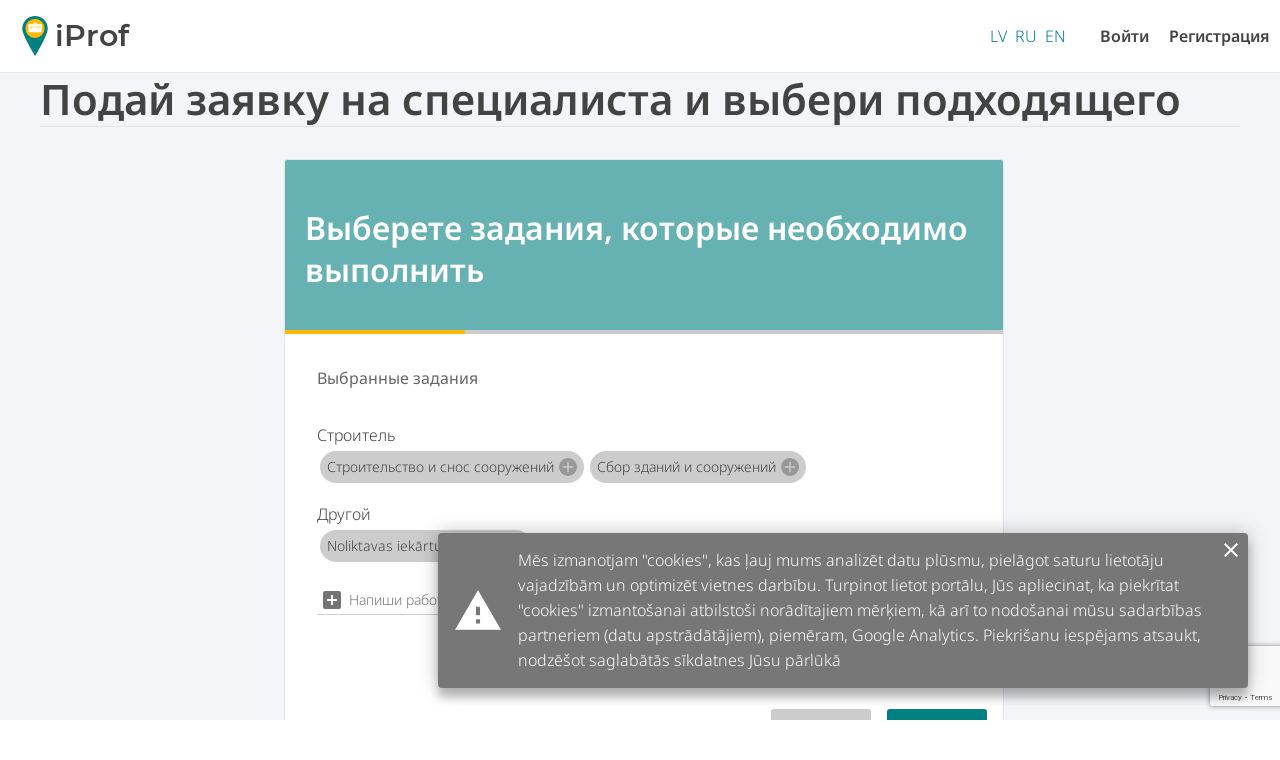

--- FILE ---
content_type: text/html; charset=utf-8
request_url: https://iprof.lv/ru/professional/62/podat-zayavku
body_size: 4240
content:
<!doctype html>
<html data-n-head-ssr lang="ru-RU" data-n-head="%7B%22lang%22:%7B%22ssr%22:%22ru-RU%22%7D%7D">
  <head >
    <title>Подай заявку на специалиста и выбери подходящего</title><meta data-n-head="ssr" charset="utf-8"><meta data-n-head="ssr" name="viewport" content="width=device-width, initial-scale=1"><meta data-n-head="ssr" data-hid="description" name="description" content="Подать заявку на услугу специалиста легко. Выберите нужную работу, и iProf найдет специалиста"><meta data-n-head="ssr" data-hid="og:site_name" property="og:site_name" content="iProf.lv"><meta data-n-head="ssr" data-hid="og:image" property="og:image" content="https://iprof.lv/img/placeholder.png"><meta data-n-head="ssr" data-hid="og:type" property="og:type" content="website"><meta data-n-head="ssr" data-hid="og:title" property="og:title" content="Подай заявку на специалиста и выбери подходящего"><meta data-n-head="ssr" data-hid="og:description" property="og:description" content="Подать заявку на услугу специалиста легко. Выберите нужную работу, и iProf найдет специалиста"><meta data-n-head="ssr" data-hid="twitter:card" name="twitter:card" content="summary_large_image"><meta data-n-head="ssr" data-hid="twitter:title" name="twitter:title" content="Подай заявку на специалиста и выбери подходящего"><meta data-n-head="ssr" data-hid="twitter:description" name="twitter:description" content="Подать заявку на услугу специалиста легко. Выберите нужную работу, и iProf найдет специалиста"><meta data-n-head="ssr" data-hid="twitter:image" name="twitter:image" content="https://iprof.lv/img/placeholder.png"><meta data-n-head="ssr" data-hid="itemprop:name" itemprop="name" content="Подай заявку на специалиста и выбери подходящего"><meta data-n-head="ssr" data-hid="itemprop:description" itemprop="description" content="Подать заявку на услугу специалиста легко. Выберите нужную работу, и iProf найдет специалиста"><meta data-n-head="ssr" data-hid="itemprop:image" itemprop="image" content="https://iprof.lv/img/placeholder.png"><meta data-n-head="ssr" data-hid="og:locale" property="og:locale" content="ru_RU"><meta data-n-head="ssr" data-hid="og:locale:alternate-en-US" property="og:locale:alternate" content="en_US"><meta data-n-head="ssr" data-hid="og:locale:alternate-lv-LV" property="og:locale:alternate" content="lv_LV"><link data-n-head="ssr" rel="icon" type="image/x-icon" href="/favicon.ico?v2"><link data-n-head="ssr" data-hid="canonical" rel="canonical" href="https://iprof.lv/specialists/62/pieteikties"><link data-n-head="ssr" data-hid="alternate-hreflang-en" rel="alternate" href="https://iprof.lv/en/professional/62/apply-for-services" hreflang="en"><link data-n-head="ssr" data-hid="alternate-hreflang-en-US" rel="alternate" href="https://iprof.lv/en/professional/62/apply-for-services" hreflang="en-US"><link data-n-head="ssr" data-hid="alternate-hreflang-lv" rel="alternate" href="https://iprof.lv/specialists/62/pieteikties" hreflang="lv"><link data-n-head="ssr" data-hid="alternate-hreflang-lv-LV" rel="alternate" href="https://iprof.lv/specialists/62/pieteikties" hreflang="lv-LV"><link data-n-head="ssr" data-hid="alternate-hreflang-ru" rel="alternate" href="https://iprof.lv/ru/professional/62/podat-zayavku" hreflang="ru"><link data-n-head="ssr" data-hid="alternate-hreflang-ru-RU" rel="alternate" href="https://iprof.lv/ru/professional/62/podat-zayavku" hreflang="ru-RU"><script data-n-head="ssr" data-hid="gtm-script">if(!window._gtm_init){window._gtm_init=1;(function (w,n,d,m,e,p){w[d]=(w[d]==1||n[d]=='yes'||n[d]==1||n[m]==1||(w[e]&&w[e].p&&e[e][p]()))?1:0})(window,'navigator','doNotTrack','msDoNotTrack','external','msTrackingProtectionEnabled');(function(w,d,s,l,x,y){w[l]=w[l]||[];w[l].push({'gtm.start':new Date().getTime(),event:'gtm.js'});w[x]={};w._gtm_inject=function(i){if(w.doNotTrack||w[x][i])return;w[x][i]=1;var f=d.getElementsByTagName(s)[0],j=d.createElement(s);j.async=true;j.src='https://www.googletagmanager.com/gtm.js?id='+i;f.parentNode.insertBefore(j,f);};w[y]('GTM-NZ5C57F')})(window,document,'script','dataLayer','_gtm_ids','_gtm_inject')}</script><script data-n-head="ssr" src="https://www.google.com/recaptcha/api.js?onload=vueRecaptchaApiLoaded&amp;render=explicit"></script><link rel="preload" href="/_nuxt/27619d6a64d6b5943af7.js" as="script"><link rel="preload" href="/_nuxt/947918dd6c79effb8878.js" as="script"><link rel="preload" href="/_nuxt/106a7aff1d04cff90bbb.css" as="style"><link rel="preload" href="/_nuxt/69b656e5c83988463076.js" as="script"><link rel="preload" href="/_nuxt/22b61137d14ba9ba66fc.css" as="style"><link rel="preload" href="/_nuxt/95f935b752ad283a4bf9.js" as="script"><link rel="preload" href="/_nuxt/7dc4e8ea02c0e1519a59.css" as="style"><link rel="preload" href="/_nuxt/ff1dbd3e17d2af5ad730.js" as="script"><link rel="stylesheet" href="/_nuxt/106a7aff1d04cff90bbb.css"><link rel="stylesheet" href="/_nuxt/22b61137d14ba9ba66fc.css"><link rel="stylesheet" href="/_nuxt/7dc4e8ea02c0e1519a59.css">
  </head>
  <body >
    <noscript data-n-head="ssr" data-hid="gtm-noscript" data-pbody="true"><iframe src="https://www.googletagmanager.com/ns.html?id=GTM-NZ5C57F&" height="0" width="0" style="display:none;visibility:hidden" title="gtm"></iframe></noscript><div data-server-rendered="true" id="__nuxt"><!----><div id="__layout"><div><header class="toolbar" data-v-abef664a><div class="toolbar-content" data-v-abef664a><div class="left-menu" data-v-8deb886c data-v-abef664a><div class="hamburger" data-v-8deb886c><div class="bar1" data-v-8deb886c></div> <div class="bar2" data-v-8deb886c></div> <div class="bar3" data-v-8deb886c></div></div> <div class="menu" style="display:none;" data-v-8deb886c><!----> <div class="backdrop" data-v-8deb886c></div></div></div> <a href="/ru/" class="main-logo nuxt-link-active" data-v-abef664a><svg xmlns:rdf="http://www.w3.org/1999/02/22-rdf-syntax-ns#" xmlns="http://www.w3.org/2000/svg" height="284.16mm" width="180.97mm" version="1.1" xmlns:cc="http://creativecommons.org/ns#" xmlns:dc="http://purl.org/dc/elements/1.1/" viewBox="0 0 180.97499 284.16251" data-v-abef664a><g transform="translate(186.49 -80.835)"><g transform="translate(96.611 44.185)"><path d="m-102.13 125.81c0 49.244-90.219 195-90.219 195s-90.756-145.75-90.756-195c0-49.244 40.513-89.165 90.488-89.165 49.975 0.000001 90.487 39.92 90.487 89.165z" fill-opacity=".99808" stroke-width=".26654" fill="#008080"></path> <circle stroke-width=".26458" cy="125.02" cx="-192.62" r="67.998" fill="#ffb803"></circle> <g transform="matrix(1.3404 0 0 1.3404 -162.08 -137.96)" stroke="#ffb803" stroke-width="1.9738" fill="#fff"><rect ry="8.3083" height="19.06" width="24.352" y="164.97" x="-33.872"></rect> <rect ry="8.9958" height="44.979" width="73.025" y="172.38" x="-58.737"></rect> <rect ry="6.9874" height="17.056" width="73.15" y="172.32" x="-58.8"></rect> <rect ry="2.7781" height="5.5563" width="11.906" y="187.46" x="-47.096"></rect> <rect ry="2.7781" height="5.5563" width="11.906" y="187.21" x="-9.5199"></rect></g></g></g></svg> <span data-v-abef664a>iProf</span></a> <div class="right" data-v-abef664a><div class="lang-select" data-v-abef664a><a href="/specialists/62/pieteikties" class="no-padding lang-select" data-v-abef664a>LV</a> <a href="/ru/professional/62/podat-zayavku" class="no-padding lang-select nuxt-link-exact-active nuxt-link-active" data-v-abef664a>RU</a> <a href="/en/professional/62/apply-for-services" class="no-padding lang-select" data-v-abef664a>EN</a></div> <a href="/ru/avtorizovatsya" class="toolbar-link" data-v-abef664a>Войти</a> <a href="/ru/zaregistrirovat-professional" class="toolbar-link" data-v-abef664a>Регистрация</a></div></div></header> <section class="dark-row full-row" data-v-d43e0440><div class="container" data-v-d43e0440><h1 class="mb-0" data-v-d43e0440>Подай заявку на специалиста и выбери подходящего</h1> <div class="hl mb-1" data-v-d43e0440></div> <div class="pure-g-gutters my-2" data-v-d43e0440><div class="pure-u-md-1-5 pure-u-1" data-v-d43e0440></div> <div class="pure-u-md-3-5 pure-u-1" data-v-d43e0440><div class="card stepper pa-0" data-v-d43e0440><div class="card__header primary" data-v-d43e0440><h2 class="mt-1" data-v-d43e0440>Выберете задания, которые необходимо выполнить</h2> <!----> <!----> <!----> <!----></div> <div class="status-line" data-v-d43e0440><div class="progress" style="width:25%;" data-v-d43e0440></div></div> <div class="card__section" data-v-d43e0440><div class="step__content" data-v-d43e0440 data-v-d43e0440><!----> <div class="pure-g" data-v-d43e0440><div class="pure-u-1 text-desc mb-1" data-v-d43e0440>
                                            Выбранные задания
                                        </div> <div class="pure-u-1" data-v-d43e0440><div class="mt-1 text-desc" data-v-d43e0440><span data-v-d43e0440>Строитель</span></div> <div class="d-i-flex middle chip" data-v-d43e0440><span data-v-d43e0440>Строительство и снос сооружений</span> <i class="material-icons" style="color:#989796;" data-v-d43e0440>add</i></div><div class="d-i-flex middle chip" data-v-d43e0440><span data-v-d43e0440>Сбор зданий и сооружений</span> <i class="material-icons" style="color:#989796;" data-v-d43e0440>add</i></div></div><div class="pure-u-1" data-v-d43e0440><div class="mt-1 text-desc" data-v-d43e0440><span data-v-d43e0440>Другой</span></div> <div class="d-i-flex middle chip" data-v-d43e0440><span data-v-d43e0440>Noliktavas iekārtu montāža</span> <i class="material-icons" style="color:#989796;" data-v-d43e0440>add</i></div></div> <div class="custom mb-2 pure-u-1" data-v-d43e0440><div class="d-flex middle" data-v-d43e0440><div class="el__input icon" data-v-d43e0440><i class="material-icons" data-v-d43e0440>add_box</i> <input data-vv-scope="custom-job" name="custom-job" placeholder="Напиши работу" type="text" value="" data-v-d43e0440> <div class="error" data-v-d43e0440></div></div> <div class="el__button icon secondary round" data-v-d43e0440><i class="material-icons" data-v-d43e0440>add</i></div></div></div></div></div> <!----> <!----> <!----> <!----></div> <div class="xs-right pa-1" data-v-d43e0440><button disabled="disabled" class="el__button mr-1" data-v-d43e0440>Назад</button> <button class="el__button primary" data-v-d43e0440>Далее</button></div></div></div> <div class="pure-u-md-1-5 pure-u-1" data-v-d43e0440></div> <div data-v-d43e0440></div></div></div></section> <!----></div></div></div><script>window.__NUXT__=(function(a,b,c,d,e,f,g,h,i){return {layout:"default",data:[{groupedJobs:{construction_worker:[{id:103,profession_id:c,profession:{id:c,name:g,jobs:a},name:"Строительство и снос сооружений",custom:d,industry:f},{id:104,profession_id:c,profession:{id:c,name:g,jobs:a},name:"Сбор зданий и сооружений",custom:d,industry:f}],custom:[{id:387,profession_id:d,profession:a,name:"Noliktavas iekārtu montāža",custom:c,industry:f}]},step:c,name:"SIA \"BWLS\"",avatarURL:a}],fetch:[],error:a,state:{app:{modals:{login:e},socketConn:a},industry:{processing:e,list:[{id:h,name:"beauty_care",professions:a},{id:c,name:"build_repair",professions:a},{id:6,name:"education_courses",professions:a},{id:9,name:"entertainment_events",professions:a},{id:4,name:"houseworks",professions:a},{id:7,name:"it_professionals",professions:a},{id:5,name:"legal_finance_services",professions:a},{id:8,name:"sport_health",professions:a},{id:i,name:"vehicle_service",professions:a}]},language:{list:[{id:c,iso:"lv"},{id:h,iso:"ru"},{id:i,iso:"en"}],processing:e},location:{processing:e,list:["Aizkraukles rajons","Alūksnes rajons","Balvu rajons","Bauskas rajons","Cēsu rajons","Daugavpils","Daugavpils rajons","Dobeles rajons","Gulbenes rajons","Jēkabpils rajons","Jelgava","Jelgavas rajons","Jūrmala","Krāslavas rajons","Kuldīgas rajons","Liepāja","Liepājas rajons","Limbažu rajons","Ludzas rajons","Madonas rajons","Ogres rajons","Preiļu rajons","Rēzekne","Rēzeknes rajons","Rīga","Rīgas rajons","Saldus rajons","Saulkrastu rajons","Talsu rajons","Tukuma rajons","Valkas rajons","Valmieras rajons","Ventspils","Ventspils rajons"]},me:{profile:a,editableProfile:a,posts:[],postsTotal:d,lang:a,status:{profile:b,posts:b}},profile:{pro:{profID:d,userID:d,name:f,avatarURL:f,address:f,lat:d,lng:d,radius:d,goToCustomer:e,allCountry:e,description:f,professions:[],jobs:[],industry:f,rating:d,rated:d,createdAt:f,geo:[],marker:"#9d2a2c",comments:[],languages:[],posts:[],portfolio:[]},activeID:d,postsTotal:d,states:{pro:b,jobs:b,comments:b,languages:b,posts:b,portfolio:b}},user:{premium:e,user:a,token:a,checked:e,privateApplications:[],publicApplications:[],calendarEvents:[],settings:{id:d,newsletter:true,applyEmail:true,language:"lv"},editedSettings:a,profile:a,state:{private:b,public:b,events:b,user:b,settings:b,profile:b}},i18n:{routeParams:{}}},serverRendered:true,routePath:"\u002Fru\u002Fprofessional\u002F62\u002Fpodat-zayavku"}}(null,"not_loaded",1,0,false,"","construction_worker",2,3));</script><script src="/_nuxt/27619d6a64d6b5943af7.js" defer></script><script src="/_nuxt/ff1dbd3e17d2af5ad730.js" defer></script><script src="/_nuxt/947918dd6c79effb8878.js" defer></script><script src="/_nuxt/69b656e5c83988463076.js" defer></script><script src="/_nuxt/95f935b752ad283a4bf9.js" defer></script>
  </body>
</html>


--- FILE ---
content_type: text/html; charset=utf-8
request_url: https://www.google.com/recaptcha/api2/anchor?ar=1&k=6Lex6HAUAAAAADLL3eMV7TZt0SU6oRsnm2R4I4nE&co=aHR0cHM6Ly9pcHJvZi5sdjo0NDM.&hl=en&v=N67nZn4AqZkNcbeMu4prBgzg&size=invisible&anchor-ms=20000&execute-ms=30000&cb=7xhlsyzgyff8
body_size: 49527
content:
<!DOCTYPE HTML><html dir="ltr" lang="en"><head><meta http-equiv="Content-Type" content="text/html; charset=UTF-8">
<meta http-equiv="X-UA-Compatible" content="IE=edge">
<title>reCAPTCHA</title>
<style type="text/css">
/* cyrillic-ext */
@font-face {
  font-family: 'Roboto';
  font-style: normal;
  font-weight: 400;
  font-stretch: 100%;
  src: url(//fonts.gstatic.com/s/roboto/v48/KFO7CnqEu92Fr1ME7kSn66aGLdTylUAMa3GUBHMdazTgWw.woff2) format('woff2');
  unicode-range: U+0460-052F, U+1C80-1C8A, U+20B4, U+2DE0-2DFF, U+A640-A69F, U+FE2E-FE2F;
}
/* cyrillic */
@font-face {
  font-family: 'Roboto';
  font-style: normal;
  font-weight: 400;
  font-stretch: 100%;
  src: url(//fonts.gstatic.com/s/roboto/v48/KFO7CnqEu92Fr1ME7kSn66aGLdTylUAMa3iUBHMdazTgWw.woff2) format('woff2');
  unicode-range: U+0301, U+0400-045F, U+0490-0491, U+04B0-04B1, U+2116;
}
/* greek-ext */
@font-face {
  font-family: 'Roboto';
  font-style: normal;
  font-weight: 400;
  font-stretch: 100%;
  src: url(//fonts.gstatic.com/s/roboto/v48/KFO7CnqEu92Fr1ME7kSn66aGLdTylUAMa3CUBHMdazTgWw.woff2) format('woff2');
  unicode-range: U+1F00-1FFF;
}
/* greek */
@font-face {
  font-family: 'Roboto';
  font-style: normal;
  font-weight: 400;
  font-stretch: 100%;
  src: url(//fonts.gstatic.com/s/roboto/v48/KFO7CnqEu92Fr1ME7kSn66aGLdTylUAMa3-UBHMdazTgWw.woff2) format('woff2');
  unicode-range: U+0370-0377, U+037A-037F, U+0384-038A, U+038C, U+038E-03A1, U+03A3-03FF;
}
/* math */
@font-face {
  font-family: 'Roboto';
  font-style: normal;
  font-weight: 400;
  font-stretch: 100%;
  src: url(//fonts.gstatic.com/s/roboto/v48/KFO7CnqEu92Fr1ME7kSn66aGLdTylUAMawCUBHMdazTgWw.woff2) format('woff2');
  unicode-range: U+0302-0303, U+0305, U+0307-0308, U+0310, U+0312, U+0315, U+031A, U+0326-0327, U+032C, U+032F-0330, U+0332-0333, U+0338, U+033A, U+0346, U+034D, U+0391-03A1, U+03A3-03A9, U+03B1-03C9, U+03D1, U+03D5-03D6, U+03F0-03F1, U+03F4-03F5, U+2016-2017, U+2034-2038, U+203C, U+2040, U+2043, U+2047, U+2050, U+2057, U+205F, U+2070-2071, U+2074-208E, U+2090-209C, U+20D0-20DC, U+20E1, U+20E5-20EF, U+2100-2112, U+2114-2115, U+2117-2121, U+2123-214F, U+2190, U+2192, U+2194-21AE, U+21B0-21E5, U+21F1-21F2, U+21F4-2211, U+2213-2214, U+2216-22FF, U+2308-230B, U+2310, U+2319, U+231C-2321, U+2336-237A, U+237C, U+2395, U+239B-23B7, U+23D0, U+23DC-23E1, U+2474-2475, U+25AF, U+25B3, U+25B7, U+25BD, U+25C1, U+25CA, U+25CC, U+25FB, U+266D-266F, U+27C0-27FF, U+2900-2AFF, U+2B0E-2B11, U+2B30-2B4C, U+2BFE, U+3030, U+FF5B, U+FF5D, U+1D400-1D7FF, U+1EE00-1EEFF;
}
/* symbols */
@font-face {
  font-family: 'Roboto';
  font-style: normal;
  font-weight: 400;
  font-stretch: 100%;
  src: url(//fonts.gstatic.com/s/roboto/v48/KFO7CnqEu92Fr1ME7kSn66aGLdTylUAMaxKUBHMdazTgWw.woff2) format('woff2');
  unicode-range: U+0001-000C, U+000E-001F, U+007F-009F, U+20DD-20E0, U+20E2-20E4, U+2150-218F, U+2190, U+2192, U+2194-2199, U+21AF, U+21E6-21F0, U+21F3, U+2218-2219, U+2299, U+22C4-22C6, U+2300-243F, U+2440-244A, U+2460-24FF, U+25A0-27BF, U+2800-28FF, U+2921-2922, U+2981, U+29BF, U+29EB, U+2B00-2BFF, U+4DC0-4DFF, U+FFF9-FFFB, U+10140-1018E, U+10190-1019C, U+101A0, U+101D0-101FD, U+102E0-102FB, U+10E60-10E7E, U+1D2C0-1D2D3, U+1D2E0-1D37F, U+1F000-1F0FF, U+1F100-1F1AD, U+1F1E6-1F1FF, U+1F30D-1F30F, U+1F315, U+1F31C, U+1F31E, U+1F320-1F32C, U+1F336, U+1F378, U+1F37D, U+1F382, U+1F393-1F39F, U+1F3A7-1F3A8, U+1F3AC-1F3AF, U+1F3C2, U+1F3C4-1F3C6, U+1F3CA-1F3CE, U+1F3D4-1F3E0, U+1F3ED, U+1F3F1-1F3F3, U+1F3F5-1F3F7, U+1F408, U+1F415, U+1F41F, U+1F426, U+1F43F, U+1F441-1F442, U+1F444, U+1F446-1F449, U+1F44C-1F44E, U+1F453, U+1F46A, U+1F47D, U+1F4A3, U+1F4B0, U+1F4B3, U+1F4B9, U+1F4BB, U+1F4BF, U+1F4C8-1F4CB, U+1F4D6, U+1F4DA, U+1F4DF, U+1F4E3-1F4E6, U+1F4EA-1F4ED, U+1F4F7, U+1F4F9-1F4FB, U+1F4FD-1F4FE, U+1F503, U+1F507-1F50B, U+1F50D, U+1F512-1F513, U+1F53E-1F54A, U+1F54F-1F5FA, U+1F610, U+1F650-1F67F, U+1F687, U+1F68D, U+1F691, U+1F694, U+1F698, U+1F6AD, U+1F6B2, U+1F6B9-1F6BA, U+1F6BC, U+1F6C6-1F6CF, U+1F6D3-1F6D7, U+1F6E0-1F6EA, U+1F6F0-1F6F3, U+1F6F7-1F6FC, U+1F700-1F7FF, U+1F800-1F80B, U+1F810-1F847, U+1F850-1F859, U+1F860-1F887, U+1F890-1F8AD, U+1F8B0-1F8BB, U+1F8C0-1F8C1, U+1F900-1F90B, U+1F93B, U+1F946, U+1F984, U+1F996, U+1F9E9, U+1FA00-1FA6F, U+1FA70-1FA7C, U+1FA80-1FA89, U+1FA8F-1FAC6, U+1FACE-1FADC, U+1FADF-1FAE9, U+1FAF0-1FAF8, U+1FB00-1FBFF;
}
/* vietnamese */
@font-face {
  font-family: 'Roboto';
  font-style: normal;
  font-weight: 400;
  font-stretch: 100%;
  src: url(//fonts.gstatic.com/s/roboto/v48/KFO7CnqEu92Fr1ME7kSn66aGLdTylUAMa3OUBHMdazTgWw.woff2) format('woff2');
  unicode-range: U+0102-0103, U+0110-0111, U+0128-0129, U+0168-0169, U+01A0-01A1, U+01AF-01B0, U+0300-0301, U+0303-0304, U+0308-0309, U+0323, U+0329, U+1EA0-1EF9, U+20AB;
}
/* latin-ext */
@font-face {
  font-family: 'Roboto';
  font-style: normal;
  font-weight: 400;
  font-stretch: 100%;
  src: url(//fonts.gstatic.com/s/roboto/v48/KFO7CnqEu92Fr1ME7kSn66aGLdTylUAMa3KUBHMdazTgWw.woff2) format('woff2');
  unicode-range: U+0100-02BA, U+02BD-02C5, U+02C7-02CC, U+02CE-02D7, U+02DD-02FF, U+0304, U+0308, U+0329, U+1D00-1DBF, U+1E00-1E9F, U+1EF2-1EFF, U+2020, U+20A0-20AB, U+20AD-20C0, U+2113, U+2C60-2C7F, U+A720-A7FF;
}
/* latin */
@font-face {
  font-family: 'Roboto';
  font-style: normal;
  font-weight: 400;
  font-stretch: 100%;
  src: url(//fonts.gstatic.com/s/roboto/v48/KFO7CnqEu92Fr1ME7kSn66aGLdTylUAMa3yUBHMdazQ.woff2) format('woff2');
  unicode-range: U+0000-00FF, U+0131, U+0152-0153, U+02BB-02BC, U+02C6, U+02DA, U+02DC, U+0304, U+0308, U+0329, U+2000-206F, U+20AC, U+2122, U+2191, U+2193, U+2212, U+2215, U+FEFF, U+FFFD;
}
/* cyrillic-ext */
@font-face {
  font-family: 'Roboto';
  font-style: normal;
  font-weight: 500;
  font-stretch: 100%;
  src: url(//fonts.gstatic.com/s/roboto/v48/KFO7CnqEu92Fr1ME7kSn66aGLdTylUAMa3GUBHMdazTgWw.woff2) format('woff2');
  unicode-range: U+0460-052F, U+1C80-1C8A, U+20B4, U+2DE0-2DFF, U+A640-A69F, U+FE2E-FE2F;
}
/* cyrillic */
@font-face {
  font-family: 'Roboto';
  font-style: normal;
  font-weight: 500;
  font-stretch: 100%;
  src: url(//fonts.gstatic.com/s/roboto/v48/KFO7CnqEu92Fr1ME7kSn66aGLdTylUAMa3iUBHMdazTgWw.woff2) format('woff2');
  unicode-range: U+0301, U+0400-045F, U+0490-0491, U+04B0-04B1, U+2116;
}
/* greek-ext */
@font-face {
  font-family: 'Roboto';
  font-style: normal;
  font-weight: 500;
  font-stretch: 100%;
  src: url(//fonts.gstatic.com/s/roboto/v48/KFO7CnqEu92Fr1ME7kSn66aGLdTylUAMa3CUBHMdazTgWw.woff2) format('woff2');
  unicode-range: U+1F00-1FFF;
}
/* greek */
@font-face {
  font-family: 'Roboto';
  font-style: normal;
  font-weight: 500;
  font-stretch: 100%;
  src: url(//fonts.gstatic.com/s/roboto/v48/KFO7CnqEu92Fr1ME7kSn66aGLdTylUAMa3-UBHMdazTgWw.woff2) format('woff2');
  unicode-range: U+0370-0377, U+037A-037F, U+0384-038A, U+038C, U+038E-03A1, U+03A3-03FF;
}
/* math */
@font-face {
  font-family: 'Roboto';
  font-style: normal;
  font-weight: 500;
  font-stretch: 100%;
  src: url(//fonts.gstatic.com/s/roboto/v48/KFO7CnqEu92Fr1ME7kSn66aGLdTylUAMawCUBHMdazTgWw.woff2) format('woff2');
  unicode-range: U+0302-0303, U+0305, U+0307-0308, U+0310, U+0312, U+0315, U+031A, U+0326-0327, U+032C, U+032F-0330, U+0332-0333, U+0338, U+033A, U+0346, U+034D, U+0391-03A1, U+03A3-03A9, U+03B1-03C9, U+03D1, U+03D5-03D6, U+03F0-03F1, U+03F4-03F5, U+2016-2017, U+2034-2038, U+203C, U+2040, U+2043, U+2047, U+2050, U+2057, U+205F, U+2070-2071, U+2074-208E, U+2090-209C, U+20D0-20DC, U+20E1, U+20E5-20EF, U+2100-2112, U+2114-2115, U+2117-2121, U+2123-214F, U+2190, U+2192, U+2194-21AE, U+21B0-21E5, U+21F1-21F2, U+21F4-2211, U+2213-2214, U+2216-22FF, U+2308-230B, U+2310, U+2319, U+231C-2321, U+2336-237A, U+237C, U+2395, U+239B-23B7, U+23D0, U+23DC-23E1, U+2474-2475, U+25AF, U+25B3, U+25B7, U+25BD, U+25C1, U+25CA, U+25CC, U+25FB, U+266D-266F, U+27C0-27FF, U+2900-2AFF, U+2B0E-2B11, U+2B30-2B4C, U+2BFE, U+3030, U+FF5B, U+FF5D, U+1D400-1D7FF, U+1EE00-1EEFF;
}
/* symbols */
@font-face {
  font-family: 'Roboto';
  font-style: normal;
  font-weight: 500;
  font-stretch: 100%;
  src: url(//fonts.gstatic.com/s/roboto/v48/KFO7CnqEu92Fr1ME7kSn66aGLdTylUAMaxKUBHMdazTgWw.woff2) format('woff2');
  unicode-range: U+0001-000C, U+000E-001F, U+007F-009F, U+20DD-20E0, U+20E2-20E4, U+2150-218F, U+2190, U+2192, U+2194-2199, U+21AF, U+21E6-21F0, U+21F3, U+2218-2219, U+2299, U+22C4-22C6, U+2300-243F, U+2440-244A, U+2460-24FF, U+25A0-27BF, U+2800-28FF, U+2921-2922, U+2981, U+29BF, U+29EB, U+2B00-2BFF, U+4DC0-4DFF, U+FFF9-FFFB, U+10140-1018E, U+10190-1019C, U+101A0, U+101D0-101FD, U+102E0-102FB, U+10E60-10E7E, U+1D2C0-1D2D3, U+1D2E0-1D37F, U+1F000-1F0FF, U+1F100-1F1AD, U+1F1E6-1F1FF, U+1F30D-1F30F, U+1F315, U+1F31C, U+1F31E, U+1F320-1F32C, U+1F336, U+1F378, U+1F37D, U+1F382, U+1F393-1F39F, U+1F3A7-1F3A8, U+1F3AC-1F3AF, U+1F3C2, U+1F3C4-1F3C6, U+1F3CA-1F3CE, U+1F3D4-1F3E0, U+1F3ED, U+1F3F1-1F3F3, U+1F3F5-1F3F7, U+1F408, U+1F415, U+1F41F, U+1F426, U+1F43F, U+1F441-1F442, U+1F444, U+1F446-1F449, U+1F44C-1F44E, U+1F453, U+1F46A, U+1F47D, U+1F4A3, U+1F4B0, U+1F4B3, U+1F4B9, U+1F4BB, U+1F4BF, U+1F4C8-1F4CB, U+1F4D6, U+1F4DA, U+1F4DF, U+1F4E3-1F4E6, U+1F4EA-1F4ED, U+1F4F7, U+1F4F9-1F4FB, U+1F4FD-1F4FE, U+1F503, U+1F507-1F50B, U+1F50D, U+1F512-1F513, U+1F53E-1F54A, U+1F54F-1F5FA, U+1F610, U+1F650-1F67F, U+1F687, U+1F68D, U+1F691, U+1F694, U+1F698, U+1F6AD, U+1F6B2, U+1F6B9-1F6BA, U+1F6BC, U+1F6C6-1F6CF, U+1F6D3-1F6D7, U+1F6E0-1F6EA, U+1F6F0-1F6F3, U+1F6F7-1F6FC, U+1F700-1F7FF, U+1F800-1F80B, U+1F810-1F847, U+1F850-1F859, U+1F860-1F887, U+1F890-1F8AD, U+1F8B0-1F8BB, U+1F8C0-1F8C1, U+1F900-1F90B, U+1F93B, U+1F946, U+1F984, U+1F996, U+1F9E9, U+1FA00-1FA6F, U+1FA70-1FA7C, U+1FA80-1FA89, U+1FA8F-1FAC6, U+1FACE-1FADC, U+1FADF-1FAE9, U+1FAF0-1FAF8, U+1FB00-1FBFF;
}
/* vietnamese */
@font-face {
  font-family: 'Roboto';
  font-style: normal;
  font-weight: 500;
  font-stretch: 100%;
  src: url(//fonts.gstatic.com/s/roboto/v48/KFO7CnqEu92Fr1ME7kSn66aGLdTylUAMa3OUBHMdazTgWw.woff2) format('woff2');
  unicode-range: U+0102-0103, U+0110-0111, U+0128-0129, U+0168-0169, U+01A0-01A1, U+01AF-01B0, U+0300-0301, U+0303-0304, U+0308-0309, U+0323, U+0329, U+1EA0-1EF9, U+20AB;
}
/* latin-ext */
@font-face {
  font-family: 'Roboto';
  font-style: normal;
  font-weight: 500;
  font-stretch: 100%;
  src: url(//fonts.gstatic.com/s/roboto/v48/KFO7CnqEu92Fr1ME7kSn66aGLdTylUAMa3KUBHMdazTgWw.woff2) format('woff2');
  unicode-range: U+0100-02BA, U+02BD-02C5, U+02C7-02CC, U+02CE-02D7, U+02DD-02FF, U+0304, U+0308, U+0329, U+1D00-1DBF, U+1E00-1E9F, U+1EF2-1EFF, U+2020, U+20A0-20AB, U+20AD-20C0, U+2113, U+2C60-2C7F, U+A720-A7FF;
}
/* latin */
@font-face {
  font-family: 'Roboto';
  font-style: normal;
  font-weight: 500;
  font-stretch: 100%;
  src: url(//fonts.gstatic.com/s/roboto/v48/KFO7CnqEu92Fr1ME7kSn66aGLdTylUAMa3yUBHMdazQ.woff2) format('woff2');
  unicode-range: U+0000-00FF, U+0131, U+0152-0153, U+02BB-02BC, U+02C6, U+02DA, U+02DC, U+0304, U+0308, U+0329, U+2000-206F, U+20AC, U+2122, U+2191, U+2193, U+2212, U+2215, U+FEFF, U+FFFD;
}
/* cyrillic-ext */
@font-face {
  font-family: 'Roboto';
  font-style: normal;
  font-weight: 900;
  font-stretch: 100%;
  src: url(//fonts.gstatic.com/s/roboto/v48/KFO7CnqEu92Fr1ME7kSn66aGLdTylUAMa3GUBHMdazTgWw.woff2) format('woff2');
  unicode-range: U+0460-052F, U+1C80-1C8A, U+20B4, U+2DE0-2DFF, U+A640-A69F, U+FE2E-FE2F;
}
/* cyrillic */
@font-face {
  font-family: 'Roboto';
  font-style: normal;
  font-weight: 900;
  font-stretch: 100%;
  src: url(//fonts.gstatic.com/s/roboto/v48/KFO7CnqEu92Fr1ME7kSn66aGLdTylUAMa3iUBHMdazTgWw.woff2) format('woff2');
  unicode-range: U+0301, U+0400-045F, U+0490-0491, U+04B0-04B1, U+2116;
}
/* greek-ext */
@font-face {
  font-family: 'Roboto';
  font-style: normal;
  font-weight: 900;
  font-stretch: 100%;
  src: url(//fonts.gstatic.com/s/roboto/v48/KFO7CnqEu92Fr1ME7kSn66aGLdTylUAMa3CUBHMdazTgWw.woff2) format('woff2');
  unicode-range: U+1F00-1FFF;
}
/* greek */
@font-face {
  font-family: 'Roboto';
  font-style: normal;
  font-weight: 900;
  font-stretch: 100%;
  src: url(//fonts.gstatic.com/s/roboto/v48/KFO7CnqEu92Fr1ME7kSn66aGLdTylUAMa3-UBHMdazTgWw.woff2) format('woff2');
  unicode-range: U+0370-0377, U+037A-037F, U+0384-038A, U+038C, U+038E-03A1, U+03A3-03FF;
}
/* math */
@font-face {
  font-family: 'Roboto';
  font-style: normal;
  font-weight: 900;
  font-stretch: 100%;
  src: url(//fonts.gstatic.com/s/roboto/v48/KFO7CnqEu92Fr1ME7kSn66aGLdTylUAMawCUBHMdazTgWw.woff2) format('woff2');
  unicode-range: U+0302-0303, U+0305, U+0307-0308, U+0310, U+0312, U+0315, U+031A, U+0326-0327, U+032C, U+032F-0330, U+0332-0333, U+0338, U+033A, U+0346, U+034D, U+0391-03A1, U+03A3-03A9, U+03B1-03C9, U+03D1, U+03D5-03D6, U+03F0-03F1, U+03F4-03F5, U+2016-2017, U+2034-2038, U+203C, U+2040, U+2043, U+2047, U+2050, U+2057, U+205F, U+2070-2071, U+2074-208E, U+2090-209C, U+20D0-20DC, U+20E1, U+20E5-20EF, U+2100-2112, U+2114-2115, U+2117-2121, U+2123-214F, U+2190, U+2192, U+2194-21AE, U+21B0-21E5, U+21F1-21F2, U+21F4-2211, U+2213-2214, U+2216-22FF, U+2308-230B, U+2310, U+2319, U+231C-2321, U+2336-237A, U+237C, U+2395, U+239B-23B7, U+23D0, U+23DC-23E1, U+2474-2475, U+25AF, U+25B3, U+25B7, U+25BD, U+25C1, U+25CA, U+25CC, U+25FB, U+266D-266F, U+27C0-27FF, U+2900-2AFF, U+2B0E-2B11, U+2B30-2B4C, U+2BFE, U+3030, U+FF5B, U+FF5D, U+1D400-1D7FF, U+1EE00-1EEFF;
}
/* symbols */
@font-face {
  font-family: 'Roboto';
  font-style: normal;
  font-weight: 900;
  font-stretch: 100%;
  src: url(//fonts.gstatic.com/s/roboto/v48/KFO7CnqEu92Fr1ME7kSn66aGLdTylUAMaxKUBHMdazTgWw.woff2) format('woff2');
  unicode-range: U+0001-000C, U+000E-001F, U+007F-009F, U+20DD-20E0, U+20E2-20E4, U+2150-218F, U+2190, U+2192, U+2194-2199, U+21AF, U+21E6-21F0, U+21F3, U+2218-2219, U+2299, U+22C4-22C6, U+2300-243F, U+2440-244A, U+2460-24FF, U+25A0-27BF, U+2800-28FF, U+2921-2922, U+2981, U+29BF, U+29EB, U+2B00-2BFF, U+4DC0-4DFF, U+FFF9-FFFB, U+10140-1018E, U+10190-1019C, U+101A0, U+101D0-101FD, U+102E0-102FB, U+10E60-10E7E, U+1D2C0-1D2D3, U+1D2E0-1D37F, U+1F000-1F0FF, U+1F100-1F1AD, U+1F1E6-1F1FF, U+1F30D-1F30F, U+1F315, U+1F31C, U+1F31E, U+1F320-1F32C, U+1F336, U+1F378, U+1F37D, U+1F382, U+1F393-1F39F, U+1F3A7-1F3A8, U+1F3AC-1F3AF, U+1F3C2, U+1F3C4-1F3C6, U+1F3CA-1F3CE, U+1F3D4-1F3E0, U+1F3ED, U+1F3F1-1F3F3, U+1F3F5-1F3F7, U+1F408, U+1F415, U+1F41F, U+1F426, U+1F43F, U+1F441-1F442, U+1F444, U+1F446-1F449, U+1F44C-1F44E, U+1F453, U+1F46A, U+1F47D, U+1F4A3, U+1F4B0, U+1F4B3, U+1F4B9, U+1F4BB, U+1F4BF, U+1F4C8-1F4CB, U+1F4D6, U+1F4DA, U+1F4DF, U+1F4E3-1F4E6, U+1F4EA-1F4ED, U+1F4F7, U+1F4F9-1F4FB, U+1F4FD-1F4FE, U+1F503, U+1F507-1F50B, U+1F50D, U+1F512-1F513, U+1F53E-1F54A, U+1F54F-1F5FA, U+1F610, U+1F650-1F67F, U+1F687, U+1F68D, U+1F691, U+1F694, U+1F698, U+1F6AD, U+1F6B2, U+1F6B9-1F6BA, U+1F6BC, U+1F6C6-1F6CF, U+1F6D3-1F6D7, U+1F6E0-1F6EA, U+1F6F0-1F6F3, U+1F6F7-1F6FC, U+1F700-1F7FF, U+1F800-1F80B, U+1F810-1F847, U+1F850-1F859, U+1F860-1F887, U+1F890-1F8AD, U+1F8B0-1F8BB, U+1F8C0-1F8C1, U+1F900-1F90B, U+1F93B, U+1F946, U+1F984, U+1F996, U+1F9E9, U+1FA00-1FA6F, U+1FA70-1FA7C, U+1FA80-1FA89, U+1FA8F-1FAC6, U+1FACE-1FADC, U+1FADF-1FAE9, U+1FAF0-1FAF8, U+1FB00-1FBFF;
}
/* vietnamese */
@font-face {
  font-family: 'Roboto';
  font-style: normal;
  font-weight: 900;
  font-stretch: 100%;
  src: url(//fonts.gstatic.com/s/roboto/v48/KFO7CnqEu92Fr1ME7kSn66aGLdTylUAMa3OUBHMdazTgWw.woff2) format('woff2');
  unicode-range: U+0102-0103, U+0110-0111, U+0128-0129, U+0168-0169, U+01A0-01A1, U+01AF-01B0, U+0300-0301, U+0303-0304, U+0308-0309, U+0323, U+0329, U+1EA0-1EF9, U+20AB;
}
/* latin-ext */
@font-face {
  font-family: 'Roboto';
  font-style: normal;
  font-weight: 900;
  font-stretch: 100%;
  src: url(//fonts.gstatic.com/s/roboto/v48/KFO7CnqEu92Fr1ME7kSn66aGLdTylUAMa3KUBHMdazTgWw.woff2) format('woff2');
  unicode-range: U+0100-02BA, U+02BD-02C5, U+02C7-02CC, U+02CE-02D7, U+02DD-02FF, U+0304, U+0308, U+0329, U+1D00-1DBF, U+1E00-1E9F, U+1EF2-1EFF, U+2020, U+20A0-20AB, U+20AD-20C0, U+2113, U+2C60-2C7F, U+A720-A7FF;
}
/* latin */
@font-face {
  font-family: 'Roboto';
  font-style: normal;
  font-weight: 900;
  font-stretch: 100%;
  src: url(//fonts.gstatic.com/s/roboto/v48/KFO7CnqEu92Fr1ME7kSn66aGLdTylUAMa3yUBHMdazQ.woff2) format('woff2');
  unicode-range: U+0000-00FF, U+0131, U+0152-0153, U+02BB-02BC, U+02C6, U+02DA, U+02DC, U+0304, U+0308, U+0329, U+2000-206F, U+20AC, U+2122, U+2191, U+2193, U+2212, U+2215, U+FEFF, U+FFFD;
}

</style>
<link rel="stylesheet" type="text/css" href="https://www.gstatic.com/recaptcha/releases/N67nZn4AqZkNcbeMu4prBgzg/styles__ltr.css">
<script nonce="5CTCe72-x6us5Zhduj5lMw" type="text/javascript">window['__recaptcha_api'] = 'https://www.google.com/recaptcha/api2/';</script>
<script type="text/javascript" src="https://www.gstatic.com/recaptcha/releases/N67nZn4AqZkNcbeMu4prBgzg/recaptcha__en.js" nonce="5CTCe72-x6us5Zhduj5lMw">
      
    </script></head>
<body><div id="rc-anchor-alert" class="rc-anchor-alert"></div>
<input type="hidden" id="recaptcha-token" value="[base64]">
<script type="text/javascript" nonce="5CTCe72-x6us5Zhduj5lMw">
      recaptcha.anchor.Main.init("[\x22ainput\x22,[\x22bgdata\x22,\x22\x22,\[base64]/[base64]/[base64]/bC5sW25dLmNvbmNhdChTKTpsLmxbbl09SksoUyxsKTtlbHNle2lmKGwuSTcmJm4hPTI4MylyZXR1cm47bj09MzMzfHxuPT00MTB8fG49PTI0OHx8bj09NDEyfHxuPT0yMDF8fG49PTE3N3x8bj09MjczfHxuPT0xMjJ8fG49PTUxfHxuPT0yOTc/[base64]/[base64]/[base64]/[base64]/[base64]/MjU1Okc/[base64]/[base64]/bmV3IEVbVl0oTVswXSk6eT09Mj9uZXcgRVtWXShNWzBdLE1bMV0pOnk9PTM/bmV3IEVbVl0oTVswXSxNWzFdLE1bMl0pOnk9PTQ/[base64]/ZnVuY3Rpb24oKXtyZXR1cm4gdGhpcy5BaSt3aW5kb3cucGVyZm9ybWFuY2Uubm93KCl9OmZ1bmN0aW9uKCl7cmV0dXJuK25ldyBEYXRlfSxPKS5LcT0oTy5kcj1mdW5jdGlvbihuLGwsUyxHKXtpZigoUz1tVihTKT09PSJhcnJheSI/[base64]/[base64]\\u003d\x22,\[base64]\x22,\x22wrFgw5VJw6YOw4o8bx3CihnConcGw5TCuyBCC8OgwpEgwp5FCMKbw6zCqMOiPsK9wr7Dkg3CmgLCjDbDlsKNESUuwoVbWXILwr7DonoSCBvCk8K1K8KXNX/DrMOER8O+aMKmQ3jDliXCrMOed0smW8O6c8KRwpDDoX/Ds003wqrDhMOkR8Ohw53CunPDicODw67DvsKALsOXwpHDoRRDw5ByI8KRw4nDmXdWSW3DiAhnw6/CjsKdRsO1w5zDucKACMK0w7dxTMOhY8K6IcK7KUYgwplYwot+woRiwonDhmRxwpxRQVvChEwzwrnDisOUGSIPf3F9YyLDhMOywrPDoj5Tw4MgHyRJAnBBwrM9W1A4IU0zIE/ChD1Tw6nDpxHCncKrw53CgWx7LkMCwpDDiEbCpMOrw6ZMw4Zdw7XDtcKawoMvcxLCh8K3woAPwoRnwpvCmcKGw4rDvW9XezZaw6xVJkohVBfDtcKuwrt5YXdGQFk/wq3CtnTDt2zDvxrCuC/Dk8KdXjoow6HDug19w4XCi8OIBjXDm8OHTcKLwpJnTsKYw7RFBx7DsH7DoEbDlEp5wplhw7cdT8Kxw6kewpBBIiNyw7XCpgvDqEU/w5F3ZDnCqMKBciIiwqMyW8OldsO+wo3DjMKDZ01bwrEBwq0DM8OZw4IIDMKhw4tzQMKRwp16d8OWwowHFcKyB8O6BMK5G8ObXcOyMSTCgMKsw697wr/DpDPCtFnChsKswqkHZVkgF0fCk8O7woDDiAzCtMKpfMKQOyscSsK5wqdAEMOdwrkYTMO4wqFfW8OkNMOqw4YHGcKJCcOMwofCmX5Ww6wYX0LDuVPCm8K9wpvDkmY6AijDscOcwqo9w4XCrsO9w6jDq0PCiAs9Ekc8D8OjwrRraMO7w53ClsKIbsKhDcKowoojwp/[base64]/CnsOjwpLDmwtYw4/ChsOmMSpYwqI8w4ERHR/DhFxLMcOowrh8wp/DtwV1woN9ecORQMKRwoLCkcKRwrLCk2sswqRBwrvCgMOPwozDrW7DpcO2CMKlwoHCmzJCGk0iHjTCo8K1wolVw5BEwqEfCMKdLMKXwrLDuAXCsBYRw7xkP3/DqcKowrtceH1NPcKFwqkGZ8OXbmV9w7ATwoNhCwPClMORw4/CicOkKQxVw4TDkcKOwrLDixLDnFDDm2/CscOyw45Ew6wcw5XDoRjCuSIdwr8ieDDDmMK5BwDDsMKICAPCv8OsQMKAWR/DmsKww7HCo20nI8Odw6LCvw8/[base64]/CllrCqV98UH1TDsOWMW85bHrDlVbCh8OmwoLCoMOwMGLClmLClRUSfw3CqcOWw65Gw7l1wphPwoJMPwbCgHDDusOPWsOJd8KuRSARwqDClkE/w7XDu1/[base64]/ChMOFIgDDh8OkdcKcw71ye8ODwoR4w5FZwoLChcOZw5UFaBDDucOLC3Edw5fCsAlhNMOMCSfCm08+PHrDusKYYGfCp8OHw5lCwq/CvcKaMcOifyvDv8OsLFZrOgAEYcOzYXYnw4gjHMKNw73DlE5qNDHCqCHCrEk7a8Kuw7p3Y3VKZFvCpcOqw6oqIsOxJcOAbUdvwowSw67CvBbCqMOHw67CncKSwobDp3Ipw6nClQkCw5vDqcOzQcKTw6PCssKccG/DlMKDTsOrHMKDw4giAsOGd2bDjcKKDRrDr8O4wqnDhMO+DsKjw4rDr33CmsOZdMKLwr4xJS3DhsOpPsOcw7NZwrBnw6oXP8K1SmRLwpRtw4kjEMKjw6PDp0MsR8OdSgBGwp/DgsOkwpczw7cRw5ofwojDrcKZa8O2OsOtwo5dwoPCtFTCtsOzMkpfYMOvMcK+eGx4fkvCucOuXcKIw6UpFMK+wqtMwop6wppDXcKawozCtMO/woAdHMKhRsOKQz/Dr8KBwrHDsMK0wrHChnJrO8KRwpfCnkgaw4jDisOkC8ONw4bClMOjWVhxw7rCtx80wqDCo8KQdFsHecOFZAbDqcOQw4bDmilKEsK/K0DDlcKWXyc8bsOWaU1Nw4TCmkkkw7BWAmjDu8K6wozDvcOrw5vDlcOIWsOsw6XCi8K5d8OXw5LDjcKOwpfDvnAuFcO+w5bDocO3w48KARosSsOpw6/DvzZIw7Bew5DDuG95wovDoE7Cs8KNw4LDu8ONwrbClsKFUMOtLcKFT8Oqw4B/wq9xw7J+w7vCv8ONw6kFX8KQb0LCkR3DgzXDmsKTwr3Cp1/Cg8KDXh1LUAzClhrDisO/JcK5Xn7Cu8K2BnM3VMObe17DtMKkMcOGw6MfYHs/w6DDr8K1w6PDmQY0wpzDo8KWO8KmKsOnXgrDpkZBZw7Dr0DChQPDng0Uwo1oPMOtwoVbCMKSM8K2GMOOwptEIBHDqsKaw4wJPcOcwoQewrLCvBd4w7zDoDIYeHxAUgnCgcKjw7NQwqTDpsKNwqJ+w4DCsXYGw7E1ZsKESsObbcKtwrDCnMK/CgPCkB48wrQKwo4wwrU1w4FRFcOAw4bComccFMOCXULDoMKrLDnDnUdhX2jDlyjDvWjCrMKHwp5EwpRMdCvDpz9HwrjChMOFw6p3Q8KcWzzDgBHDkMO5w40+c8Ocw6JwQ8OxwqbCp8KMw5LDm8KswqV8w7s0f8O/[base64]/PMKMfsODw5VJw5dtbcOaMcKXNsOJw6fDpsKNw4fCnMOIHDLCqsOIwqo/woDDrXxTwpRxwrvDvDwTwrTCuExVwqnDn8K4KQIJGMKPw4wzBnXDhwrDh8OcwqwWwovCmn/DtcOAw5oaUT8lwqECw57CvcK/e8KMwqrDusOhw4EAw7nDn8OSwpUwdMKBwpADwpDDlEciAiU/w6HCj2AJwq7DkMOkJsOBw413UcOrbMO5wrMMwrLDmMO5wqzDjj7DmATDsQ/DsQ7Cm8OlbkbDqMOnw4huZFfDjT3Cgj7DjjbDlV4lwo/CkMKEDFM2wo8Iw5XDrsORwrsxFsKFe8KXw54Fwq9FBcOnw6nCncKuwoMZe8OxShPCujHDlcK9W1bCihNmG8KRwq8fw4jCiMKvAy/Cjg8OFsKrdcKaIwcMw74WOMO4YcOERcOxwqNuwrpTcMOLw4YlDAlSwqttTsKmwqRgw6Nnw5rCsx41MsOJwoZew7oQw6bCisO0woPCmsOoT8OGRz8aw7w+RsOGwonDsFfCksKhw4PCr8KpXlzDozjCvcO1T8O/AAgBIURKw5bDrMOawqBaw4tcwqt5w4x3f21xCTQawq/[base64]/wrTDq1AoGcOhCcKnwr0FwqDDu23DgkE4w6vDs8KfU8OhPsOlw71Mw7ticcO2GgAgw7QjUU/Cm8Oow5VGQsO4w4vDsR1JPMOow67Dp8ONw6vCmWIiUMOMEsOdwrdhGmwbwoVAwovDicKvwpEHWyXCoSLDjMKFw4ZMwrdfwoXCkS5QHcOsYgp2w57DgUzDqMKsw4ZkwoPCjsOqDEB3ZMOvwp/DnsKSPMOXw5lBw4Ulw79sNMO0w4XDncOMw67Dh8Ozwo8WIMOXKWjChiJGwpUYw4IXWsKIEXtgNlDDq8OIVg5TB1B/wqkIwrLCjRHCp0Z7wocVKsOUZMOuwqROScOXLWYYwqXCl8KteMOgwpjDpXxqMMKJw7DCn8OBXSvDsMO/X8OHw4XDvsKYe8OqVMOdw5nCjWsuwpEYwp3Cujx0fsKMFHRQw5LDqR7Cr8O4I8OeGcOpw4nCgcO7dsK1wrnDrMKzwpZRWlUPwqXCtsKPw6wOTsOLbMKlwrlWe8K5wpF3w6LCn8OEesORwrDDgMK8DzrDoiDDtcKpw6LCuMK6N2RwKcOmecOkwqo/woEUE14iPGkvwpzDkUXDpMKefgzDknTCmkNuZlDDkhUxGMK3ScOdOUPCuUrDsMK/wr0hwrMRHDvCucKvwpcCD3nCqCDDnVhcFsOVw7XDlUlBw5TCocOoO0Mrw6PCucOhR33CjHZPw69NcsKkXsK2w6DDtXnDucKPwo7ChcK/w6FrK8ONwoDDqCE3w53DlcOKfDDCvRU1ByTCv17Dr8OEw7JqLyHDpW7Dt8Kew4QVwpjDoUXDjTpcwqTCnzzCvcOiI0AoNEDCsRTDk8OwwpfCrcKTXSvCm0nDmsK7TcOOw6/DgUFuw44AGsKXbg15TMOuw4wrwrzDj3pUXsKLBAx5w7XDmMKawqnDjcK3wofCm8Kmw5wCMsKGw5AuwpbCl8KXRXwDw4LCgMKzwpPCv8Osa8KswrYwMFU7w6MzwqR4GEBGw4QfB8K8woUNOx7DpjJBS3/CocK+w4nDhcO0w4lBK3LCmQvCqh/Do8OcMxzCgQDCosO6w6VvwoHDqcKibsK3wqsHHShgwpXCgMOaYjpffMOCQcO8eEfCvcOmw4VXK8O/HTgxw7XCucORQMOcw4PCn37CoF92aS4keHXDlcKEwoHCi08EPcOBNMO4w5XDgcO7BsOdw7AFAMOBwqQ4woFSwprCosK/DMKJwpbDhsOsN8OLw4jDn8Kvw7LDnHbDmAhPw5hMCcKhwpXCncKBesKNw77DnsOkKzoZw7jDvMO/IsKFUsKIwrouc8OHGcONw6RmWcOFBRZTw4XCjMKaOWwuFcKjwpnDmBlRWSvCvcOUGsKTQXETUFHDjsKuWQtAZ3MHC8KlRlLDjMO9ScKjGcO1woXCrcOiWz3CgE5BwqHDjsOOw67DksOjfhbCs3TDk8ODw5g1Px/CrMOSw4vCg8KxLsKnw7cFTVrCj3NJDz/DocOgTwbCpH7DvQdAwqMjcgHCmmwWw5vDsjIMwqTCqMO4w57Crx/DnsKNwpR5wprDlcOLw70+w49Vwp/Dmw3CgcKeFGMuecKsOSYAG8O8wqXCt8OWw7vCisKwwpPCgcK9czvDvcKBwqvDqMOzGWNpw4J0ECVBN8OnM8OfS8KFwqpXwr9LOg0Cw6vDm0pLwqIBw6nCl0snw4jChMKvwrnDuzhbXH93en/DjcOHBwQFwrZ7U8OUw6V2V8OON8Ksw67DohLDtsOOw6XCmA14woDDqyXCg8KgaMKKw6TClQlFwp9/OsOkw61TD23ChUxhQ8O0wpPDusOwwoPCsA5Wwog4AjPDg1TCvDDDlsOVQTMzw7/DocOHw6HDpcK4w4vCj8OzGSvCo8KIw7zDp3gRw6fCtl/[base64]/Cn8OJw5/[base64]/CtXzCqVwlwofCh3Faw4RTEHDCslPDo8OmPMODZA0vY8K0asOyNlbDkSrCvMONVjfDtsOjwoTCryAvcMOEbsOLw4wmZMOYw5/CiAstw6LCv8OCIh/DtgnCpcKrw7XDkhzDrm4jXcKUF33Dr3LCscKJwoQMaMObTwMUGsO5w4PDhHHDocK6XcKHw5nCrMObw5gUemDDtmfDvCEEw5NEwrHDl8O8w5XCu8KzwovDoQd1Z8KvQ1U2SGvDpGYAwpPDulnCiGzCgMOiwog3w58aHMK0ZsOibMK/w6praBfDksOuw61+QsK6dyDCrcKqwobDo8OzEz7CpDwkdsKWwrrCkmfDuC/DmCfCrMKQF8Ovw5R6eMONdg0pFcOHw7PCqMKrwplxCHTDmcOrwqzCsmPDiEDDlVo4IMOTS8OFw5DCp8OLwpnCqzbDtsKFdsKnDUTDmMKnwotUHV/DngLCtcKIYQp+w4NSw6NnwpNPw6/DpsORfcOqw4jDhcOySDcKwq89w4xFY8OPWUdkwpBOwqbCtcOUXFhWKcKRwqzCqMOcw7HCpREmW8OhC8KYRzw+TTjCu1Ufw4DCscOwwrnCmsKHw4/Dn8OrwpsewrjDlzkkwo4JESJpRsKMw4rDnCnClQXCqTZXw6LCkcO3LVrCuwBHQwrCk0/Dp2Y4wqtWw7HDuMKNw7LDk1LDq8KDw7zCkcKqw5pOFcOnDcOnCwx+LCEbR8Khw65xwp1/wpxWw6Myw4xtw5kDw4jDu8OcLyx4wp9LRSzDo8KeP8Kmw6fCt8KaGcOdEGPDrCPCjsK2ZSLCmsK2wp/CkcO2bcO1Z8OqbMKAbEfDgcOYcEwtwrUBbsO6w7Yjw5nDgsKTbkwHwpQ2XcK8ScKzFxrDnG/DucKKf8OZUMOCS8KOUGRkw4EAwr4Mw6BxV8OJw7nCl0LChsOTw4fCmcK/w7PClsKaw5LCtcO6w6nDnRNqSUxIdsKQwrEVZCnCrjDDuB/CpMKcFMKFw5oiYcOxNcKDSMOPM0xAEMO7DnxdNxfCuyTDpT9uNsO6w6TDrMO4w5EQC0HDq1Ihwp3DrBPChlZQwqDDhcKCIznDhm7Cl8O/LTPDtXLCsMO3acO6bcKLw77Do8K1wr4xw4zCicOdRCXCr2PCpmfCj1V0w5vDhW4ET3xVMcOMacKUworDl8KsJ8OrwpY2JMOIwr/DtsOMw6vDpcK+wqHCghTCrjLCvG1PP3rDnxjChizCisOma8KARlZlCTXChsOLbE7CtcOmwqDDqMOTOxANwrHDsAjDiMKCw75gw5kwVcKSOcK8MsKVPC7CgmvCl8OcAW14w4JcwqNqwrvDpAs6YVIuHcO3w6RyajLCs8K/VMKhOsKnw5FFw43Dgy3Cm1zCpiTDnsKpAsK2GmhLEjBiVcKFEMOyMcO/OWYxwp/CqVXDo8OFAcKQwrXCvMKwwrxMUsO/wojDuTXCgsK3wo/CiVRrwptWw5vCoMKfw5TDiT/Dvy57wr7Cp8KLwoEJwoPDlW4Iw6XCq1p/FMOXOMOCw49lw5dpw5fCssOOQiZdw7UMw4LCoG7DrUrDpUnDv3Egw5tZYsKaAmfDjjZBY3QwGsKSw4fCpjhTw63DmMOow5PDjAp5OEA1w6HDjn/DkUcEWgpZS8OHwoUbVMOPw6rDgQ4xNcOMwqzCtsKidMKNCMOJwoQbWMOiGDMrScOqw4jDmcKHwq8hw7kSQWzCmQTDvsKSw47DjsO6IT0lcSAnP0vDj2/CjD/[base64]/Dt8KLw5fChsOLcsOrwoctcyU9awLClznDjcOGKsOMekjChDELcsKAw49iw4pww7nCuMO5wq/DncKXKcOUPTXDn8O9w4rDuWNnw64TEsKow70PQcO6MXLDu1fCuCMiDcK9KmfDpMKwwoTCjR7Dlx/CjsOwa25BwpTCsATCp3bCrTJQHcKWTMO0JxvDicKwwq3Du8KiQjfCny8SL8OFCcOhwoh/w77Cs8OSMcKFw4bCuAHChVDCuEEKUsKgamkKw7/CnEZqbMO6w7zCpWbDtS48wrFwwoUTI0zCtGDCtkzCpCfChFLDkxHCocOvwoA1w4JQw4TCqmBBw7sHwrjCtE/CiMKdw5XDg8OOY8O1wqVgKQJswp7DgcOCw4MZw5nCrcKdPRDDpkrDi3HChsKrZcKSwpFgw7Vbwqd4w4wFw4QNw4HDuMK0L8OHwpDDjMKJaMK1SsO5FMKYC8OiwpDCinMNwro8woFkwqPDiHTDh2XCoA7DiEXDsyzCpBgtU0xSwprCjjfDuMKqECw6Ag3Ds8KETj/DpxXDlgnCpcK5w6HDmMKxDk7DpBEuwq0fw7RpwqRuwr9rY8OSU2lJXXDCuMKuwrQlwpwuVMOQwqIdwqXDtWnDhcOwRMKrwr3DgsOoC8K5w4nCp8O0WsKLN8Kiw7bDjsKewqQ9w500wpvDk1sBwrjCrSLDlcKpwrF2w47CmcOPUy/CscOhES/[base64]/w7QIayEpw6vCm8KjQ8KBD8Osw51Gw6rDgm3Ds8O9FQzDil/Cs8Khw58yHxjDvxBbw6AjwrYpcB3CscK3w5RacX3CpMO4EzDDuhkFwrjChz/CqW3DrxQgw73DuhXDuwNADno0wobCkiHCu8KcUQhOTsOIGUXCr8K+wrbCtDrCtcO1eG1iwrEUwrcIDhjCqAXCjsOTw4AEwrXCqE7DnFt/[base64]/Cu2zDucOewqBCIsKkBWrCgCrDosOzw67DlcOHfwTClcKpNwfCpX4lccOiwo7CusKkw7oAN0l+dmvCg8Kaw7oSXcO5IX/Dg8KJTG7ChMOZw75kSMKoWcKOI8KDLMK/wqtZwpLClBAZwoNjw6bDnRpqwq3Ct3g7wojDomR+CcKMwr5qwq/DuG7CsHkIwoLDkMOpw5/[base64]/[base64]/DmmkTZRg2aSAUTcK8wpY2wpB+DzQVw6bCjXtEw6/CoUhqwqgjKUvDj2Ykw4PChcKCw5lCDVvClGXDi8KpSMK2wrLDoH84LsKZwoHDr8OvA009wp/CgMOfScKPwqbDqT7CinEaU8Oiwp3DrMOtYsK6woZSw704DXHCjsKIZx9EBiLCkFbDusOWw47CocOFw5XCrsOiQMKIwq7DpTjDo1PDnkY9w7fDnMKnGsOmUsKMQR4Ywpctw7c9UCbCnwwpw7XDly/ClVgrwoPDpQTCukFew47CuWA2w7MKw6jDnxHCrmcuw5vCnWJbEHFTJVzDiwwAFcOiWkDCp8O/TcKMwpx4GMKFwoTClcKAw5zCmxDChnEDIxoyDnEHw4DDoDxJeDbCump8wq3CkMOww4ZKHcKlwrHDvF8zIsOvARXCsHrChGYdwqDCncKHOysawprCli7Do8KPIcK0woc1woVBw747fcOHBsKsw6jDusKxPg53wovDmsKvw7JPRcOaw6fDjF/CjsOEwrlOw4zDmcONwrXChcKtwpDDvMKtw6UNw4vCq8OhaDgFQcKgwrLClMOtw4pVHQoywqlSU0XCoQLDj8O6w7PCgcKGe8KkfA3DtVMPwqwrw4xww5vCjBzDisO0fTzDjV/Dp8O6wpvCvwHDgV3CnsKrwoRiOybCjEEKwqx8w41yw7tSCsOSUiFqw5zDn8K9w7/CtX/ChxrCuzrCkGTCokdkZ8OEXgRiLMOfwpDDiyNmwrDDuwvCtsKPMMKacmjDn8Krwr/CsSnDkjAYw77CrRkBcUFhwot2NMKuRMKpw4LDgXjCi03DqMKLTsKfTAxXTh0Dw4HDiMKzw5fCiRtofgzDsjgoE8OEdgZYVQTDhWzDhSQAwoYiwpEXSsKYwpROw4Elwp1hRsOHfEkROAnDu3DCvzc/dyc/UTLDnMK2w4sfw4DDh8OEw7dBw7TCssKPDylAwo7CghbCg05gUsOtXMKKw4fCgsKkwpLDrcO1fWvCm8KheU7DuGF9ZmhowpB0wowaw6LChsKnw7bCsMKOwpEJRzLDqBkSw6/CrcOhRjhxw6Viw7xGw6DCvMKjw4LDiMOaPx9ywrQNwoVDQg3CoMO8w54qwqdVwrZgcizDi8K0LXcDCTDCsMKSE8O9wo3Cn8OwWMKDw6Z3FcKbwqQfwp3CrsKpV38cwrwiw4Y8wp0/[base64]/Di2fDkcK7wpLDkcOiw7Q1JcO7wpN7O8KTXsK0RMKlw77DlyhCwrILelw7OV83UG3Dl8KUBz3DgcOKTMOSw7rCuzzDlcKYcQ0hMcOnTzMhdsOaFB/DkQEKHcKkwo7Cs8KtE37DkknDhsKBwp7Cr8KhX8Ksw6jCqlzCp8K5w447wr0UTxDCnQwVwqAnwrBAOlh/wrTCjMKwKsOKTgnDhUE1wrXCs8OAw4XDkXpHw67DtcKyUsKPLB52QiLDjHEkWMKowoXDn0AhN0R1YgDCkHnDgB4PwrMxMEPDoGXDjkRgF8Ovw5TCpGnDg8OgQXtMw7hBVzxDw6rDt8Okw6E/wr8aw7lcwobDsUgKUAnDkXg9QcOOKsKhw6/CvTXDhgLDuDwlDMO1w79rCC3Di8KAwpzCnXbCocORw5TCikVYKB3DtRDDtMKSwrtqw6/Cry9UwqjDqGUqw4bDmWgQL8KWZ8K4O8OcwrwRw6jDosOzMH/DhT3DijLDlWTDuULDkGbChVTCl8KFJ8ORPsOBPMOdaXbCqiIawrTCljcKKEZCcx7DsT7CszXDtcK5cmxUw6BswphVw7XDiMO7XBxKwqnCicOiwp/DhcKWwrfCjMOcfFjCvmUTEcOKwo/[base64]/wpJWwrJcwpLDrMO5w7/DnER4TMKMJMK6w5pxwrXCpMKWw74wdhp3w4nDiEdxAyvDhkcyDMKKw49nwozDgzZ3wqDDhAnDtMOOwrLDj8ORw4rCmcKtwq4XScKpInzCs8O2GsKfQ8KuwoRXw4DDsngDwpLDr3Zgw5rCkHJ7TT/[base64]/wqjDhDIlKnjDksOmw64aOjMkw7HDgzjDgMKSw6Aqw6fDszbDmxp6ZkjDnwjDpWEuAn3Dni3DlMKxwpjCncOPw4kMRMOpBsK/wpHDihjCkQzCghDDgB/DlGbCtcOpwqJ4woxyw4kqYSLClcOBwp3Dp8K/w4jCv2fDpsKkw7pPGTM+woI7w68ZSw7CgMOcwqoxw6kpbx3DicKoPMKmZEMPwpZ5D3vCkMK/[base64]/DoxbDglVJPsOSKTsJwpfCuMOoJsOaHVIuSMKSw7cNwp/DoMODcsKLaE3DnxvDv8KXMMOVHMKTw4JPw5vClSp/ZcKTw7QOwolHwqBkw7Z8w54QwrvDr8KLWGXDjE5lZiTCk0nCvRIpQgkKwpAPw4XDnMOGwrQBVMKuFEJwJ8ORN8K9VsOxwoB8w4oLT8OBKHtDwqPCl8Ovwr/DtBh+e13DiAdHDsOabkfDgQPCr0jCicKxYcO8w4HDnsO3RcOpKGbCtsOrw6dww6ISWMOTwqnDjRfCl8KlRCFSwowfwpzDlTLDmD3CtRMRwqcOExbCu8OuwrLDjcONEsOYwprDpS/DijkuUAzCkUgZRVdWwqfCs8OiKsKCw4YKw5fCklnCq8KCF1zCjMKVwqvCnB85w7RmwqzCp0/Dr8OOwqJYwqEWCCbDoATCisKVw4khw4bCg8ODwp3DlsKDCCxlwoDCmREyeUvCmMKbK8OUBMKswpF2TsKbNMKzwqxXMXJXQzIlwqLCsWTCmX1fPsO/TDLCl8KyLBPCpcKGbMKzwpFfPRzDmQxfKzPDpF0ywrhywrLDiVMmw7MyJcK3YXAzLsOIw4o8w6xcSDIUBcO0w4oYRsKqesOVeMOxYB7CucOmwrJlw7HDkcOZwrLDgsO2cQrDqMKaKcOmK8KpE1/[base64]/[base64]/CtlRCKMKbFsO5L1nDrcKPecOaw53DsRc7GCwZLH91MxFiwrnDnR1ENcKVwpDDvsKVw73DpMO4OMOpw57DkcKxw67Ds1M9K8K9a1vDksO3w7ofwrzDscOdP8KLbzzCgAnCtkIww4bCr8KdwqNALVZ+NMOmNlbCr8OBwqbDo0kzecOQaw/DnGtNw5jCmsKGMAHDpXZCw7XCkgTCkQ9XIWrCpRAoESAML8OUwrXDnjHDpcKPWWo1wqtnwpnCmkAOGMOePwLDvzIRw4LCmGwwcsOjw57CmR5tcQjCtMKDdSgKfFjCk2dWwpRkw5EzXGpFw6U+B8ODbsO9OiYdEHd+w6DDn8K1a0bDqH8EY3vCmU8/HcKIIcOEwpIuXQdKw5Iww6nCuxDCkMK+woZaZkjDksKibS3Csz0nwoYqKCc1AH9Uw7PDtsKfw4/DmcKMw4LCkgbDh0BlRsO8wpV2Y8KpHHnCuF1TwovCjMKRwqbDvMKTw6rCkT3DiAnDq8Opw4YLwojCmMKoDVobM8Klw4zDjSnDnzPCmgXDr8KAPBFlQHoFXm9jw6MDw6BewqfDgcKXwrhuw4DDvAbClnXDnQwrGcKaTB4VL8KRDcOjwq/DmMOFQGtywqTDgsKFwqgYw6LDo8KlEn3DnMKrMx7DuGNiw7tQb8OwYHZtwqU5wps7wpjDix3CvQ1Iwr/DqcKYw4Boe8KbwqPDiMKjw6XDv3PCjHpMDErCjcOeSj8wwqVrwpl2w7PDhykAZcK9dyAvOVzCu8KAwrbDmUN1wrsuB0ckARpgw61TCjQzw7ZMw75Keh5Yw6/DncKswqrCv8KiwpZNPMK/wqfChsK/PR3DknvCsMOTB8OkS8OXw47DpcKtRwtFa3nCrXgYC8OYV8KUTEoHSjYbwo56w7jCq8K4J2UUGcKew7DDtsKaKMO9wrrDkcKwA2LDrntiw4QgUUpww6hyw7nCpcKBF8KjXgltd8K/wr4VZh15Rn7DhcKZwp5Nw5XDsCLDqTM0S2FWwqZOwo/[base64]/YgzCiMOea8KxHVpXwqhYw7DDn1TDoMOkw4VmwociQVl1w6fDn8OWw6/[base64]/U8KLw7TCnn7CnFrCn8KUeMKCF29IwrHDk8Omw5XCuB1VwrrCvcOow41qScOjJMOdGsOzaRJoT8ONw6jCj3UGPcOkTWtpbjTDlTXDvcK1Jihlw7/[base64]/DvsKawrnDoEdSU0PCsMK0ccKuwrbCrMO8wqUTw7bCicKoLlLDsMKbfBLCu8KTdmvCgT/CmMOEXQ3CtGjDvcKLwp4kM8OXU8KLdsKpXhLDksO+FMOoNMOnGsK/w6zDpsO+XhlRwpjCtMO6KRXDt8OKPsO5BsKxw6xMwr1NScKSw6XDm8OmTMOlPRbDgxrCsMOQw6gOwqt3wop9wp7CkgPDgi/Dn2TCiizDscKLC8OJwozCgsOTwo7DsMO3w7HDlW4EJcOleWrDki05w4PDrFVuw79sEX3ClTHCuFrCicODecOCKMKAfMKhdF5/IXITwpYjE8KRw4vCqXwyw7chw5TDlsK8dMKawpx5w4jDhTXCtj0aFSLDhUjCpx0aw65ow4ZZTiHCosOBw4rCqMK2w6oWw47Dl8O7w4hiwo8sY8O/[base64]/[base64]/IjnDnm/[base64]/Dq8KLSkpOAMK3w49qBDnDu3lkLsKyw7/CrsOMS8OMwqbCilDDv8OMw4gCwo7DqwTClcOsw5d4wp5SwqPDr8KYQMK9w7Aiw7TDiw/DikFVw5LDpV7CsXLDgMKCCMOWcsKuI3BMw7x8wr4Vw4nDgjUYNi0nwrs2dsOsKD0Pwr3CkFgeOg/Cq8OyQ8O3wpNnw5jCocO0acOzw7DDs8KYQFfDg8KQTsOiw7vDllBywok4w7rDoMKoQHZQwp/DhRFVw57Dm2zChGU7amfCvcKQw57CnSp1w7DDucKPbmFCw6/Dtw4mwrTDu3s6w6bCv8KoVcKEw5Zmw400ecOXJRHDrsKEQcO0aSzDlyB4F10tMVPDmU9CLnbDq8OLKFM/wodGwroLGGczAMOgwpHCg0vDm8OdbATCocKJKXQQwo5JwrtIbcK3bsO3wrAcwoLCvMO8w5gDwoZnwrI0RD3Do3TDpsKsJE1Sw6XCrirCicK4wpMXcMOyw4vCs1wTUcKyGnrCksO3UsOWw50Ew7dow4B8w4VaP8OcHxcWwq1Jw77Cv8OARFsZw6/CmUw6LMK+worCiMO8w4wzTGrCjMKbXcOiERPDhyvDmAPClcOBC3DCn13Cp0XDu8Odwq/Cs1NIKWQTLhxBQMOkVsKew4XChl3DtnNTw67DimlqBHjDplnCj8OlwozDh3MaZcK8wrslw5UwwpLCv8KXwqoQa8O0CxMWwqM4w4nCrMKsWT4MJ3kFw79Aw75Zw5nCqTXCq8K+woVyAMKgwoXDnlTCty/DtMKsbjfDtltLNi7DusK+HjYHRT7Do8OQeA44a8Oxw6FhIMOow4zDlgjDpUNQw6tcDhpmw7ZMBHvCq07Dp3PDisKSwrfCviUqeHrCiS9ow47Cl8K2PmsPF3DDjD8Qd8K4wrjCrmjCjQPCpcOTwrDDvzHCtmXCtMOJwoPCu8KWU8OgwqlQCnYMd3/CkkPDpTYAw5TDuMO1BhkeJMOIwoDClUPCsDVJwrLDvWt6ccKACG7CgzfCiMKTLMOfexrDjcO6VMOEFMKPw6XDhygfBgTDkUM5wqN8woDDpcK8asK5U8K9DcOJw5rDu8O0wrhfw7chw5/DpmjCkyIxVmhnw4g/w6XCjDVbFHgWeBt5wrcfdXxfIsOEwpbCiSjCrRUoGMOjw4Zxw6AKwqTDvcOOwpEKGk3DqsKzEG/Ck09RwolQwqvDnsK5fsKowrdSwqXCtWdCAMO6w43Di2HDiznDq8Ksw4lRwp1oKV1owpXDsMK2w5fCsQAww7HDosKQwrVqfkFnwpbDmQLCsA9Cw4nDsxzDrRpRwpfDgy7Cq0M8w4XCvRPDkMO0asOVYMK9w63DjgbCvcOPCsO/eFcSwp7Dn2/Cs8KuwpvDvsKhS8OXwoPDj2VcC8Kzw7nDo8KdccOKw6HDqcOjNMKRw7NYw59iPCondcOpNMKJw4FrwrEywrBwb1gSPSbCmEPDnsKzwqdsw69JwoPCu0xfFCjCjUwRL8KXLlRofMKONMKQwoHCscK3w6fDlX8BZMO0w5/[base64]/Cqy3DhljCg2LCqsKdw4nDpG5LXzY8wrvCiGl0woE7w68FAMOeb1nDlcKXf8OJwqkQTcKhw6TCuMKEcRPCssKJwrN/[base64]/DjcKqw581V10GEsKSAj4INl4Xwp/[base64]/Dkh7ChU/[base64]/[base64]/wrNkfnEgw7Eewq/CtMKmGcObCgAkXULDgMKDQ8OTMcOmVldYEErDu8OmScO3w5LCjTTDqkECJSvDnGEVY3EYw7fDvwHDhQHDiVPCqcOiwrXDssK3EMOELcKhwpFmfixzJ8ODwo/CucOvQ8OVFX5CKcOPw5FPw53DlkJ9w53Dl8OUwrBzwpclw5bDqBjDiUHDvErCkMK/SMOXbRRIw5LDhkvDtgkGf2nCon/[base64]/[base64]/JiQswpvCt8KeTsKgwpwiwq/Dn8KMOMOPw5TCtRnDiTLDtzsRwqMKEsOEwoPDpsKNw67DlgfDhw18OMKDd0ZMw6PDosOsesOKw4Fpw7p6woHDjl3DuMOeD8OKc1ZVwotKw4QMFEwdwrR0w7/Ckh8Hw4BYesOswqzDjsO5w401ZMOiEC9Bwp4YWsOew5HDkBHDt3gTNAlYwokmwrbDvsO6w6rDqMKUw6HDqMKOesK2wpnDvlIFZsK3S8KiwrlawpHDgsOPf0HCtsO0NQnDqcO+VsOqExZ6w6fCgCLCskrDkcKXw6rDksKnWiRkZMOOw7BhS2pwwprDjxlNa8KIw6/[base64]/CmSBNw67Ct8KuekHCgiMWSD/DpMOlc8KFCH3DoxzDmMKkBMK3PsO4w5PDrH0Kw5fDscK9DTRnw67DnirCpWNJwq4UwrXDh3AtYQbDumvDgF0Yd0zDmTbCkV3ClA3ChzgmChZmH2/DvzosCk8pw6RRS8ODVW8YEFvDtB4/wrVGAMO1ZcO0Am14RcKdwpjCqm0zKcK9UsKOMsOPw6Q+w5NKw7fCm0sfwphjwr3DmRjCoMOqJkLCrw87w6vCnsOTw75uw6t2w5NhTcO5wq9vwrXDgU/DsQ9lRx4qwrLCicKsPcKpYcOQSsOZwqLCqHbCp03CgcKsIWoOUHXDmX52csKLPh1SKcK8CMKgQBcYEi0uVsKnw5p4w4V6w4vDtcKqGMOlwpwQwoDDgVNmw7duDsK/w7A/bjw7w69TYcOew5RlJ8Khwp/DucOhw60hwoJvwo1AUTsSNsOSw7YaN8K4wrfDmcKow45ECMK7Dzshwq0DH8Kbw53DgHMnwqvDpT8FwrsFw6/CqsO+woLDs8Ozw5XDiwtewoLCpWEOMgfCkcKSw7UVPmEtNEfCiznCukxjwq5JwqTDnVd6wpzCix3DlX/ChMKSbgLDt0DDuxQ1L03DscKMUnQXw4/DvFXCmUrDhXk0woTCjcORw7XDmD15w7dwFMOjAcOWw7XCmsODQMK+FMOhwrfDiMOnA8OoA8OyGcOwwqPCiMKIw6UqwqLDuj0bw4tlw7owwrQ4wpzDrk/DuTjDtsKXw6nCh180w7PDlcOYajM+wqHCoDnCunLChjjCr3Jhw5ARw6Ugwq4NSTc1A1pafcOSKsOnwpYOw77CjFdhBmI8w7/ClsKlLMOFdnYGwrrDncKbw4TDlMOdwqIyw67DucOwPcO+w4jCjMOndC06w4XDjkrCsiXCv23DvxfCuFvCvm0jeW0HwqhpwrfDtkBKw77CusOQwrjDo8Ojwp8/wowkFsOFwpZEbXwRw6JwGMKzwqd4w5EYWWcIw7ZaYgvDo8K4PwR6w77DjiDDlsOBwonCmMKKwqHDjcKzHMKGa8OJwrk4IC9FNyrCsMKXT8O1bMKkMMO+wpfCiEfCpg/Dtg1acFYvFcOpHnbCjzLDsA/DvMOXcMKFC8OwwrMXTF/Dv8O/w6TCucKAHsK+wqdUw43DrWfCvB8AaHN+wq7Dt8OVw7XCgsKDwocQw6JEAMK8CV/CsMKUw6VqwqbCjGPCiFk/[base64]/Cj8O6CsO5GTbDiEV1worDpsOywqHDscOzHRrCtAQ/wqrClcOEw796VGTCuycrw65awrzDsyU5G8OYWjbDusKtwptbVwxtd8KxwokNwpXCp8O/wrojwofDvTozw6F7KsKoRcOKwo0Kw47DpcKHwqDCtEJZKyvDgEt/HsOLw7XDvmV4dMO6KcKaw77DnUtCaFnCjMKlXD3CgWR6N8OCw6XCmMKtNnDDsmvCusKsLMO4OmDDo8ODOsOGwprDpxFIwrLDvMOXZ8KXP8KXwqDCphlSRBrCjQTCqA5Ww5wJw4/CocK1B8KWbcKlwoFIPHV0wqHDtsKSw7nCpcOGwrwkPEdVAMOTDMOnwrxYLQZ8wq1iw6bDksObw7AJwp/[base64]/w7XDpx/Dm8OHCRbDtcKfwrpCw54jfB1waSfDvsOXNMOcUFlgOMOFw4lxwo/DkAjDiX09wrDCpsKMJcOvACXDvTdZwpZFw7bDj8OSWkTCiyZKDsO+w7PDvMKAG8Ktw7LDogbCsCI3SMOXdnooAMONa8KXw40cw79xw4DDgMK/w7LDh30uwobDgUtPFsK7wpcwPMO/[base64]/[base64]/eXXCqsKiQcOeLMKpUnlVw5RfVUlmwqzDo8O4w7tFVsK5X8OcFMKOw6PDsi/CmmFkw6LDn8Kvw4jDsRvCqFEvw7NwbjfCoQJ0ZsO/wotKw4vCgMONUC4PW8KXT8Opw4nDvMKcw7bDssKrAx/Cg8OHXMKDwrDDthjCjcKHOmdqwqwDwrTDr8KCw6AsDcKucnbDisK7w4LCn1vDnsOXdMOOwrZHJhoqL1p2KRlowrjDisK6WFR1w53DpxsowqFDeMKHw5fCmMK8w6PCiGQnVCghbisVNFpLw4bDugoSG8Ktw6INw7jDhhF/S8O6CcKPQcK9wqLCl8OVe19AXCXDpHoNFMOYGHDCmwBEw6rCrcOZF8KIw7HDhTbDp8KZw7ERwrQlRMORw5jDrcKZwrNJwo/DssOCwpDChjbDpwvDsUDDnMKcw7TDjUTCj8O/[base64]/Dg8OTw78KNMOBQitjw6kDJcOSwox9HsO4w5N9wrvDjVnCtMOgP8OkC8KhBsKEXsK3Z8O0w6sTEA/[base64]/RjoINH8pwoQFJh1BIcO+ZG83OkTCp8K/B8KdwpjDrsO8w4vDtQM7PsKDwp3DmjZfPcOLw5ZlFm7CrCt0e2U/w7bDlcKqwofDtGbDjABPCMKJWHQ6wozDvltlwo7Dmx7CrlFLwpDCriUlASLDmH5DwovDsUnCnsKLwpckWMK0wo9HKz3DoQHDo0cENsKyw5A2QsO3HhARPCxhCxXClWpDO8OqTsOKwq4QCDQhwpsHwqHCtVFLDsONUcKqXTDDqB9df8Ocw7DDgMOuK8O2w4dxw7/DqxUaI0wZEsONDkfCuMOkwogoOcO9wrw1C39gw6/DscO2wpHDtsKFHsKKwpkCecK9wo/DgzvCsMKGK8K+w45zw6fDiT4iUgfCh8K5O0phOcOJBidiIRbDiCvDgMOzw7vDkzM8PRE3FmDCvsO7XcKIShEtwptVGsKawqtALMK5RMOmwr4fP319w5vDmMKGeGzDlMKUw4orw7rDscKdw7HCo2fDu8Osw7BqGcKUf3HCtsOJw5TDiyBfA8Osw5p8w4TDqBoPwo/DhMKnw5PCn8Kuw4MawpvCu8OEwp1kBxdVLhYVRzPCgDxiD3NYVxAsw6Ubw4xqScOKwoUtNDzDsMO8GsK7wqUxw4QJw73CmcKvTjdvFU/DsGg7wpvCgyBHwoDChMOdTsOtdxrDr8KJYHXDuTUNe2zClcOHw5whO8OGwq8Xwr5lwrlLwp/Cv8OQQsKJw6I/[base64]/CgGPCkcKaw4MOZRHDoMOIWcKaNcO/ZQtYZxZAB2nClMK5w7jDuyDDiMKQw6RrScOdw4xjTsKFDcO1b8KjfQ/DowrCscOvCDzCmcKrIENkXMOmKEteD8KuNxnDjMKPwpYow7fCgMKawoESwo97w5DDmXXDlkPCicKEJMKnMhLCi8KxOEbCt8KqN8ODw6waw4BucnA3w48OHwTCuMKSw5bDm11/wrByacKWG8OyFcKew5U/[base64]/[base64]/Dn8KMw77Ck080w6XCj8OYDsKMw4/[base64]/[base64]/DlsKsQx/[base64]/DkhDCkk5+w5nCmsKAJMKkw4zDksK1wp4cwq4qw7LCuEc5w49xw4lUJ8K+woTDq8OvOsOhw43DkBvDu8O+wrDCuMOrKWzCl8OawpoCwoMYwqwFw74kwqPDpwjDiMOZwp7DkcKowp3DrMOtw5Q0woXDknrCiywcw4/CtnDCpMOzWTJJRFTCo3/[base64]/[base64]/fcKzTkBvwo3CtltRTz9mVMK4w75AasK7w7nDpVcdwrzDkcOpwogTwpdpwp3CkcOnwqvDi8OeS3TDu8Kew5ZCwptow7VmwqcfPMKPTcOwwpEnw7EvZTPCqkLDr8KpE8KiMAkOwrBLa8KvFlvChjEzRcOqeMO1CMKqecOFwp/CqcOrw6LCnsK9B8OTdcO6w5LCqVwfwrnDnSzDssKyTU7ColMFNcOmVcOGwo/DuHUpYMOqDcOqwodDZMOfVU49bH/CuSAsw4XDpcK4w6I/woI1BAc+LCXDhVfDqMKWwrgDQFkFwpTDlBLDqQNDawgmeMOwwpJMFhFsNsOLw6fDnsKEZMKmw6diREUBUMKtw7owA8Ksw7XDicOUWMOvKDVDwovDilHCk8Orfz3CqMOsC18/w4DCinTDmWHCsHZMwpg1w58Pw699wp/CiSjCuQvDpV5Fw6cYw4ARw4PDrsKlwq3Cu8OQQlPDhcOeTzBFw4BLwp1Cw4hZwrYDFn0GwpLDrsODwr7CisKbwoI+f0wjw5NtdQ7Do8O+wq/[base64]\x22],null,[\x22conf\x22,null,\x226Lex6HAUAAAAADLL3eMV7TZt0SU6oRsnm2R4I4nE\x22,0,null,null,null,1,[21,125,63,73,95,87,41,43,42,83,102,105,109,121],[7059694,572],0,null,null,null,null,0,null,0,null,700,1,null,0,\[base64]/76lBhn6iwkZoQoZnOKMAhmv8xEZ\x22,0,1,null,null,1,null,0,0,null,null,null,0],\x22https://iprof.lv:443\x22,null,[3,1,1],null,null,null,0,3600,[\x22https://www.google.com/intl/en/policies/privacy/\x22,\x22https://www.google.com/intl/en/policies/terms/\x22],\x22cmyrkqbR2kF8mELoAL1QpYkEIlSlezqGNppnURMkpuk\\u003d\x22,0,0,null,1,1770130926364,0,0,[213,125,77],null,[241,53,243],\x22RC-97e8g-15_00blQ\x22,null,null,null,null,null,\x220dAFcWeA6ydx_NiCTo1fjMuIa7-nzogGzLA6LFmxo68t4GT6FK6cXHwp3uTaXB5s46xhVBIRkNHoSBWCbd8ml62MJf9LRXIvEPng\x22,1770213726254]");
    </script></body></html>

--- FILE ---
content_type: text/css; charset=UTF-8
request_url: https://iprof.lv/_nuxt/0a601773aca87d0149a3.css
body_size: 2493
content:
.email[data-v-ecad3e84],a[data-v-ecad3e84]{color:#434343!important}.email[data-v-ecad3e84],a[data-v-ecad3e84],footer.footer .text-desc[data-v-ecad3e84],footer.footer[data-v-ecad3e84]{font-size:14px!important}.footer__container[data-v-ecad3e84]{border-bottom:1px solid #e5e5e5}svg[data-v-ecad3e84]{width:20px!important;height:20px!important;margin-right:5px}.main-image img[data-v-0f3af51e]{-o-object-fit:cover;object-fit:cover;width:100%;height:100%;border-radius:8px;overflow:hidden;display:block}.main-image .overlay[data-v-0f3af51e]{position:absolute;top:0;left:0;width:100%;height:100%;background:rgba(47,47,47,.6);z-index:0}.main-image .overlay.light[data-v-0f3af51e]{background:hsla(0,0%,66.7%,.4)}@media screen and (max-width:568px){.welcome[data-v-0f3af51e]{flex-direction:column}.main-image .main-image-text>h1>span[data-v-0f3af51e],.main-image .main-image-text>h1[data-v-0f3af51e]{font-size:38px!important}}.how-step[data-v-5a2be4c3]{margin:0 10px}.how-step>svg[data-v-5a2be4c3]{height:50px;fill:#ffb901}.how-step>h2[data-v-5a2be4c3]{margin:5px 0}.svg__star{margin:0 2px}.rate .fill svg{fill:#ffb901}.rate .empty svg{fill:#ccc}.hash-tag[data-v-15daae66]{color:#007ba7!important;display:inline-block;margin-right:5px;text-transform:lowercase}.hash-tag.small[data-v-15daae66]{font-size:12px!important}.mini-profile[data-v-c319bd62]{width:320px;height:470px;background:#fff;border-radius:5px;margin:auto;box-shadow:0 2px 2px 0 rgba(0,0,0,.14),0 1px 5px 0 rgba(0,0,0,.12),0 3px 1px -2px rgba(0,0,0,.2)}.avatar[data-v-c319bd62]{padding:25px 0 15px;display:flex;justify-content:center}.avatar img[data-v-c319bd62]{-o-object-fit:cover;object-fit:cover;border-radius:50%}.identity>h3[data-v-c319bd62]{font-size:24px!important}.desc[data-v-c319bd62]{margin:10px 20px 20px;height:110px;font-size:14px!important;box-sizing:border-box}.desc[data-v-c319bd62],.tags[data-v-c319bd62]{overflow:hidden}.tags[data-v-c319bd62]{height:50px}.show-profile[data-v-c319bd62]{white-space:nowrap;text-decoration:none;text-transform:uppercase;text-align:center;color:#fff!important;transition:.3s cubic-bezier(.25,.8,.5,1),color 1ms;border:none;padding:10px 20px;cursor:pointer;border-radius:30px;font-size:14px!important;background-color:#f2b040}.show-profile[data-v-c319bd62]:hover{text-decoration:none;box-shadow:0 2px 2px 0 rgba(0,0,0,.14),0 1px 5px 0 rgba(0,0,0,.12),0 3px 1px -2px rgba(0,0,0,.2)}.industry__box{padding:0;box-sizing:border-box;position:relative;width:250px;height:150px;margin:10px 20px;transition:.3s;cursor:pointer;background-color:#fff;border-radius:12px;overflow:hidden;display:block}.industry__box .name{display:flex;align-items:center;justify-content:center;position:absolute;top:0;left:0;color:hsla(0,0%,100%,.968627451)!important;width:100%;height:100%;padding:0;background-color:rgba(0,0,0,.5);transition:.3s;line-height:2em;border-radius:3px;font-size:18px!important}.industry__box .name:hover{background-color:rgba(0,0,0,.7)}.industry__box .profs{position:absolute;bottom:10px;right:0;color:#fff!important;background:teal;padding:0 20px;line-height:1.5em}.industry__box .profs>i{vertical-align:text-bottom;font-size:20px;color:#fff!important}.map__preview{position:relative;overflow-y:hidden;width:100%;height:569px}.map__preview>img{position:absolute;width:100%;height:100%;-o-object-fit:cover;object-fit:cover}.map__preview>.map__links{margin:auto;display:flex}.map__preview>.map__links>a{display:flex;flex-direction:column;margin:5px 0;font-size:16px;font-weight:500;color:#434343!important}.map__preview>.map__links>a:hover{text-decoration:none}.map__preview>.map__links>a>i{color:#ffb901!important;font-size:45px!important;transition:.3s}@media screen and (max-width:568px){.map__preview{height:650px!important}.map__preview>.map__links>a{align-items:center;justify-content:center;flex-direction:row;margin:2px 0}}@media screen and (max-width:768px){.map__preview{height:370px}}.why-step{margin:0 10px}.why-step>svg{height:50px;fill:#ffb901}.why-step>h2{margin-bottom:0}.author[data-v-02d4cbcd]{position:relative;display:flex;align-items:center}.avatar[data-v-02d4cbcd]{border-radius:50%;width:48px;height:48px;-o-object-fit:cover;object-fit:cover;margin-right:10px}.created-by[data-v-02d4cbcd]{display:inline-block}.created-by>span[data-v-02d4cbcd]{font-size:12px}.created-by>i.material-icons[data-v-02d4cbcd]{position:relative;top:4px;font-size:16px!important}.image[data-v-02d4cbcd]{width:100%;max-width:450px;-o-object-fit:contain;object-fit:contain}.title[data-v-02d4cbcd]{font-size:18px;font-weight:500;display:inline-block}.time[data-v-02d4cbcd]{float:right}.body[data-v-02d4cbcd]{white-space:pre-line;min-height:30px;font-size:14px;max-height:45px;overflow:hidden;transition:max-height .3s ease-in-out}.body.open[data-v-02d4cbcd]{max-height:1000px}.post[data-v-02d4cbcd]{border-radius:4px;background:#fff;position:relative;box-shadow:0 2px 15px rgba(0,0,0,.19),0 6px 6px rgba(0,0,0,.23);max-width:450px;padding:20px 20px 40px;margin:auto auto 1em;min-height:310px}.post.full[data-v-02d4cbcd]{border:none!important}.post.full>.body[data-v-02d4cbcd]{max-height:1000px}.post.full>.more[data-v-02d4cbcd]{display:none}.post.flat[data-v-02d4cbcd]{box-shadow:none;border:1px solid #ccc}.post:hover .control[data-v-02d4cbcd]{opacity:1}.post.mini[data-v-02d4cbcd]{padding:1em;box-shadow:0 2px 2px 0 rgba(0,0,0,.14),0 1px 5px 0 rgba(0,0,0,.12),0 3px 1px -2px rgba(0,0,0,.2);transition:.3s}.post.mini .title[data-v-02d4cbcd],.post.mini h4[data-v-02d4cbcd]{font-size:16px}.post.mini .image[data-v-02d4cbcd]{max-height:150px}.post.mini .body[data-v-02d4cbcd]{font-size:14px}.post.mini[data-v-02d4cbcd]:hover{box-shadow:0 2px 15px rgba(0,0,0,.19),0 6px 6px rgba(0,0,0,.23)}.post-controls[data-v-02d4cbcd]{top:0;right:0;position:absolute}.post-controls .control[data-v-02d4cbcd]{cursor:pointer;transition:background .3s;opacity:0;width:40px;height:40px;padding:7px;margin:10px;display:flex;align-items:center;justify-content:center;box-shadow:0 2px 15px rgba(0,0,0,.19),0 6px 6px rgba(0,0,0,.23);background:rgba(0,0,0,.39);border-radius:50%}.post-controls .control.edit[data-v-02d4cbcd]{transition:opacity .3s ease-in-out .1s}.post-controls .control.delete[data-v-02d4cbcd]{transition:opacity .3s ease-in-out .2s}.post-controls .control>i[data-v-02d4cbcd]{color:hsla(0,0%,100%,.8)!important}.post-controls .control[data-v-02d4cbcd]:hover{background:rgba(0,0,0,.8)}.more[data-v-02d4cbcd]{margin:auto;width:100%;position:absolute;bottom:0;left:0;cursor:pointer}.post[data-v-e9e6444e]{background:#f3f5f9;border:1px solid #f3f5f9;width:320px;height:500px;overflow:hidden;cursor:pointer;transition:box-shadow .3s;border-radius:8px;margin:auto}.post[data-v-e9e6444e]:hover{box-shadow:0 2px 2px 0 rgba(0,0,0,.14),0 1px 5px 0 rgba(0,0,0,.12),0 3px 1px -2px rgba(0,0,0,.2)}.post.no-image[data-v-e9e6444e]{height:330px}img[data-v-e9e6444e]{width:100%;height:170px;-o-object-fit:cover;object-fit:cover}.title[data-v-e9e6444e]{margin-top:10px;padding:0 10px;height:60px}.title .h3[data-v-e9e6444e]{font-weight:600}.content[data-v-e9e6444e]{margin:10px 20px;height:130px;overflow:hidden}.created-by[data-v-e9e6444e]{display:flex;justify-content:center;align-items:center}.created-by>span[data-v-e9e6444e]{font-size:12px}.created-by>i.material-icons[data-v-e9e6444e]{position:relative;top:4px;font-size:16px!important}.post-avatar img[data-v-e9e6444e]{border-radius:50%;width:48px;height:48px;-o-object-fit:cover;object-fit:cover;margin-right:10px}.time[data-v-e9e6444e]{display:flex;align-items:center}.time i[data-v-e9e6444e]{font-size:18px!important}.footer[data-v-e9e6444e]{display:flex;align-items:center;justify-content:center;height:97px}input.search-input[data-v-26dbfe27]{border-radius:0!important;border:none!important;border-bottom:1px solid #ced4da!important;padding-bottom:0!important;width:100%!important}input.search-input[data-v-26dbfe27]:active,input.search-input[data-v-26dbfe27]:focus{border-bottom:1px solid #ffb901}input.search-input.with-icon[data-v-26dbfe27]{padding-left:30px}select[data-v-06cefb36]{border:1px solid #ccc;padding:12px;border-radius:8px}select>option[data-v-06cefb36],select[data-v-06cefb36]{font-size:16px!important}.select-wrapper[data-v-06cefb36]{position:relative;margin-bottom:.5em}.select[data-v-06cefb36]{width:100%;position:relative;display:inline-block}.select>i[data-v-06cefb36]{left:0}.cursor-pointer[data-v-06cefb36],.select>i[data-v-06cefb36]{display:flex;align-items:center;position:absolute;top:0;bottom:5px;cursor:pointer;pointer-events:none}.cursor-pointer[data-v-06cefb36]{padding:0 1em;right:0;fill:#606f7b}.cursor-pointer svg[data-v-06cefb36]{width:.75em;height:.75em;fill:#606f7b}select[data-v-06cefb36]{-moz-appearance:none;-webkit-appearance:none}select[data-v-06cefb36]::-ms-expand{display:none}select[data-v-06cefb36]{cursor:pointer;outline:none;display:block;width:100%;padding:0 .75em;line-height:1.5;color:#495057;background-color:#fff;background-clip:padding-box;border:none;border-bottom:1px solid #ced4da;transition:border-color .15s ease-in-out,box-shadow .15s ease-in-out;box-sizing:border-box}select[data-v-06cefb36]:active{border-bottom:1px solid #ffb901}select.with-icon[data-v-06cefb36]{padding-left:30px}label[data-v-06cefb36]{position:absolute;top:-23px;font-size:12px!important;color:grey!important;padding:0;margin:0 0 0 2px}.required[data-v-06cefb36]{color:#ff5252!important}.label[data-v-06cefb36]{display:flex;align-items:center}.quotes[data-v-e3ac3dbc]{padding:36px 0}.quote[data-v-e3ac3dbc]{background:#f3f5f9;border-radius:8px;padding:16px 24px}.quote .author[data-v-e3ac3dbc]{font-weight:600;font-size:14px}.quote .content[data-v-e3ac3dbc]{font-weight:400;font-style:italic}.cta-link[data-v-e70da9c4]{text-decoration:underline}.description-image>img{width:200px}.browse-jobs{height:110px;overflow:hidden}.browse-jobs ul{padding:0}.browse-jobs .chip{font-weight:400;font-size:14px!important;padding:4px 12px;list-style:none;width:auto;display:inline-block}

--- FILE ---
content_type: text/css; charset=UTF-8
request_url: https://iprof.lv/_nuxt/58690f882695353f1bfb.css
body_size: 91
content:
.login__card{margin-top:50px!important;max-width:400px;margin:auto}

--- FILE ---
content_type: application/javascript; charset=UTF-8
request_url: https://iprof.lv/_nuxt/a97e37c369c5360cb24a.js
body_size: 19712
content:
(window.webpackJsonp=window.webpackJsonp||[]).push([[27],{421:function(t,e,c){},422:function(t,e,c){},423:function(t,e,c){"use strict";c.d(e,"a",(function(){return o}));c(132),c(73);var n=c(7),r=c(27),l=[["amp","&"],["apos","'"],["#x27","'"],["#x2F","/"],["#39","'"],["#47","/"],["nbsp"," "],["#34",'"']],o=function(){function t(){Object(n.a)(this,t)}return Object(r.a)(t,null,[{key:"decode",value:function(text){for(var i=0,t=l.length;i<t;++i)text=text.replace(new RegExp("&"+l[i][0]+";","g"),l[i][1]);return text}}]),t}()},426:function(t,e,c){},427:function(t,e,c){},428:function(t,e,c){},430:function(t,e,c){t.exports=c.p+"img/9f954cc.png"},433:function(t,e,c){"use strict";c(435),c(134);var n={props:{fill:{required:!1,type:String,default:"none"},size:{required:!1,type:Number,default:20},color:{required:!1,type:String,default:"#ffb803"}},computed:{styleObject:function(){return{width:this.size+"px",height:this.size+"px"}},fillStyle:function(){switch(this.fill){case"none":return"none";case"half":return"url(#half)";case"full":return this.color}}}},r=(c(437),c(5)),l={name:"mini-rating",props:{rating:{required:!0},size:{required:!1,default:20}},components:{SvgStar:Object(r.a)(n,(function(){var t=this.$createElement,e=this._self._c||t;return e("svg",{staticClass:"svg__star",style:this.styleObject,attrs:{xmlns:"http://www.w3.org/2000/svg",width:"255",height:"240",viewBox:"0 0 51 48"}},[e("defs",[e("linearGradient",{attrs:{id:"half"}},[e("stop",{attrs:{"stop-opacity":"1",offset:"50%","stop-color":this.color}}),this._v(" "),e("stop",{attrs:{"stop-opacity":"0",offset:"50%"}})],1)],1),this._v(" "),e("path",{attrs:{fill:this.fillStyle,"stroke-width":"2",stroke:this.color,d:"m25,1 6,17h18l-14,11 5,17-15-10-15,10 5-17-14-11h18z"}})])}),[],!1,null,null,null).exports},computed:{halfStar:function(){return this.roundedRating-Math.floor(this.roundedRating)>0},roundedRating:function(){return this.rating?Math.round(2*this.rating)/2:0}}},o=(c(438),Object(r.a)(l,(function(){var t=this,e=t.$createElement,c=t._self._c||e;return c("div",{staticClass:"rate"},[t._l(Math.floor(t.roundedRating),(function(e){return c("svg-star",{key:e,attrs:{size:t.size,fill:"full"}})})),t._v(" "),t.halfStar?c("svg-star",{attrs:{size:t.size,fill:"half"}}):t._e(),t._v(" "),t._l(5-Math.ceil(t.roundedRating),(function(e){return c("svg-star",{key:"n"+e,attrs:{size:t.size,fill:"none"}})}))],2)}),[],!1,null,null,null));e.a=o.exports},437:function(t,e,c){"use strict";var n=c(421);c.n(n).a},438:function(t,e,c){"use strict";var n=c(422);c.n(n).a},443:function(t,e,c){"use strict";var n=c(426);c.n(n).a},444:function(t,e,c){"use strict";var n=c(427);c.n(n).a},445:function(t,e,c){"use strict";var n=c(428);c.n(n).a},449:function(t,e,c){"use strict";var n={props:{tag:{required:!0,type:String},decoratorFn:{required:!1,type:Function},small:{required:!1,type:Boolean,default:!1}},computed:{value:function(){return this.decoratorFn?this.decoratorFn(this.tag):this.tag}}},r=(c(443),c(5)),component=Object(r.a)(n,(function(){var t=this.$createElement;return(this._self._c||t)("div",{class:[this.small?"small":"","hash-tag"]},[this._v("#"+this._s(this.value))])}),[],!1,null,"15daae66",null);e.a=component.exports},450:function(t,e,c){"use strict";var n=c(0),r=c.n(n),l=c(423),o={props:{post:{required:!0,type:Object},public:{required:!1,default:!1},full:{required:!1,default:!1},mini:{required:!1,default:!1},withAvatar:{required:!1,default:!0}},data:function(){return{isOpen:!1,HTMLDecoder:l.a}},computed:{imageURL:function(){return this.public?this.post.imageURL:this.post.image?this.post.image.url:null},publicPost:function(){return this.public}},methods:{fromNow:function(t){return r()(t).fromNow()}}},v=(c(444),c(5)),component=Object(v.a)(o,(function(){var t=this,e=t.$createElement,n=t._self._c||e;return n("div",{class:[{full:t.full,mini:t.mini},"pure-g","post"]},[t.publicPost?n("div",{staticClass:"pure-u-1 mb-1 author"},[t.withAvatar?[t.post.userAvatar&&t.post.userAvatar.length?n("img",{staticClass:"avatar",attrs:{src:"/api"+t.post.userAvatar,alt:t.$t("imgAlt.usrAvatar")}}):n("img",{staticClass:"avatar",attrs:{alt:t.$t("imgAlt.userNoAvatar"),src:c(103)}})]:t._e(),t._v(" "),n("div",{staticClass:"created-by"},[t.withAvatar?n("div",{staticClass:"h4"},[t._v(t._s(t.post.userName))]):t._e(),t._v(" "),n("i",{staticClass:"material-icons"},[t._v("schedule")]),t._v(" "),n("span",{staticClass:"text-desc"},[t._v("\n                "+t._s(t.fromNow(t.post.createdAt))+"\n            ")])])],2):t._e(),t._v(" "),n("div",{staticClass:"pure-u-1"},[t.imageURL?n("img",{staticClass:"image",attrs:{src:"/api"+t.imageURL,alt:t.$t("imgAlt.foto")+" "+t.post.title}}):t._e()]),t._v(" "),n("div",{staticClass:"pure-u-1"},[n("div",{staticClass:"title"},[t._v("\n            "+t._s(t.post.title)+"\n        ")])]),t._v(" "),n("div",{class:[t.isOpen?"open":"","pure-u-1","body"]},[t._v("\n        "+t._s(t.HTMLDecoder.decode(t.post.description))+"\n    ")]),t._v(" "),t.mini?t._e():n("div",{staticClass:"more xs-center",on:{click:function(e){t.isOpen=!t.isOpen}}},[t.isOpen?n("i",{staticClass:"material-icons"},[t._v("expand_less")]):n("i",{staticClass:"material-icons"},[t._v("expand_more")])]),t._v(" "),t.publicPost?t._e():n("div",{staticClass:"post-controls"},[n("div",{staticClass:"control edit",on:{click:function(e){return t.$emit("edit")}}},[n("i",{staticClass:"material-icons"},[t._v("create")])]),t._v(" "),n("div",{staticClass:"control delete",on:{click:function(e){return t.$emit("delete")}}},[n("i",{staticClass:"material-icons"},[t._v("delete")])])])])}),[],!1,null,"02d4cbcd",null);e.a=component.exports},451:function(t,e,c){"use strict";var n={props:{icon:{required:!1,type:String,default:null},options:{required:!0,type:Array,default:function(){return[]}},value:{required:!0},selectText:{required:!1},selectValue:{required:!1},textDecorator:{required:!1,default:null},label:{required:!1,default:null},required:{required:!1,type:Boolean}},methods:{getText:function(t){return this.selectText&&(t=t[this.selectText]),this.textDecorator?this.textDecorator(t):t},getValue:function(t){return this.selectValue?t[this.selectValue]:t}}},r=(c(445),c(5)),component=Object(r.a)(n,(function(){var t=this,e=t.$createElement,c=t._self._c||e;return c("div",[c("div",{staticClass:"select-wrapper"},[c("div",{staticClass:"select"},[""!==t.label?c("label",{staticClass:"label"},[t._v(t._s(t.label)+"\n                "),t.required?c("span",{staticClass:"required"},[t._v("*")]):t._e()]):t._e(),t._v(" "),t.icon?c("i",{staticClass:"material-icons"},[t._v(t._s(t.icon))]):t._e(),t._v(" "),c("select",{class:{"with-icon":null!==t.icon},domProps:{value:t.value},on:{input:function(e){return t.$emit("input",e.target.value)}}},t._l(t.options,(function(e,i){return c("option",{key:i,domProps:{value:t.getValue(e)}},[t._v(t._s(t.getText(e)))])})),0),t._v(" "),c("div",{staticClass:"cursor-pointer"},[c("svg",{attrs:{"aria-hidden":"true",viewBox:"0 0 448 512","data-v-27213e1d":""}},[c("path",{attrs:{d:"M207.029 381.476L12.686 187.132c-9.373-9.373-9.373-24.569 0-33.941l22.667-22.667c9.357-9.357 24.522-9.375 33.901-.04L224 284.505l154.745-154.021c9.379-9.335 24.544-9.317 33.901.04l22.667 22.667c9.373 9.373 9.373 24.569 0 33.941L240.971 381.476c-9.373 9.372-24.569 9.372-33.942 0z","data-v-27213e1d":""}})])])])])])}),[],!1,null,"06cefb36",null);e.a=component.exports},477:function(t,e,c){},478:function(t,e,c){},479:function(t,e,c){},480:function(t,e,c){},481:function(t,e,c){},482:function(t,e,c){},483:function(t,e,c){},484:function(t,e,c){},485:function(t,e,c){},486:function(t,e,c){},487:function(t,e,c){},488:function(t,e,c){},533:function(t,e,c){"use strict";var n=c(5),component=Object(n.a)({},(function(){var t=this,e=t.$createElement,c=t._self._c||e;return c("svg",{staticStyle:{"enable-background":"new 0 0 512 512"},attrs:{version:"1.1",id:"Capa_1",xmlns:"http://www.w3.org/2000/svg","xmlns:xlink":"http://www.w3.org/1999/xlink",x:"0px",y:"0px",viewBox:"0 0 512 512","xml:space":"preserve"}},[c("g",[c("g",[c("path",{attrs:{d:"M438,0H74C57.458,0,44,13.458,44,30v452c0,16.542,13.458,30,30,30h364c16.542,0,30-13.458,30-30V30\n                C468,13.458,454.542,0,438,0z M377,35.436l55.691,55.691H387c-5.514,0-10-4.486-10-10V35.436z M448,482c0,5.514-4.486,10-10,10H74\n                c-5.514,0-10-4.486-10-10V30c0-5.514,4.486-10,10-10h283v61.127c0,16.542,13.458,30,30,30h61V482z M448,78.151L389.849,20H438\n                c5.514,0,10,4.486,10,10V78.151z"}})])]),t._v(" "),c("g",[c("g",[c("path",{attrs:{d:"M384.941,438H128c-5.523,0-10,4.477-10,10s4.477,10,10,10h256.941c5.523,0,10-4.477,10-10S390.464,438,384.941,438z"}})])]),t._v(" "),c("g",[c("g",[c("path",{attrs:{d:"M384.941,382H169c-5.523,0-10,4.477-10,10s4.477,10,10,10h215.941c5.523,0,10-4.477,10-10S390.464,382,384.941,382z"}})])]),t._v(" "),c("g",[c("g",[c("path",{attrs:{d:"M384.941,326H127.059c-5.523,0-10,4.477-10,10s4.477,10,10,10h257.883c5.523,0,10-4.477,10-10S390.464,326,384.941,326z"}})])]),t._v(" "),c("g",[c("g",[c("path",{attrs:{d:"M134.13,272.93c-1.86-1.86-4.44-2.93-7.07-2.93s-5.21,1.07-7.07,2.93c-1.86,1.86-2.93,4.44-2.93,7.07s1.07,5.21,2.93,7.07\n                c1.86,1.86,4.44,2.93,7.07,2.93s5.21-1.07,7.07-2.93s2.93-4.44,2.93-7.07S135.99,274.79,134.13,272.93z"}})])]),t._v(" "),c("g",[c("g",[c("path",{attrs:{d:"M134.13,384.93c-1.86-1.86-4.44-2.93-7.07-2.93s-5.21,1.07-7.07,2.93c-1.86,1.86-2.93,4.44-2.93,7.07s1.07,5.21,2.93,7.07\n                c1.86,1.86,4.44,2.93,7.07,2.93s5.21-1.07,7.07-2.93s2.93-4.44,2.93-7.07S135.99,386.79,134.13,384.93z"}})])]),t._v(" "),c("g",[c("g",[c("path",{attrs:{d:"M384.941,270H169c-5.523,0-10,4.477-10,10s4.477,10,10,10h215.941c5.523,0,10-4.477,10-10S390.464,270,384.941,270z"}})])]),t._v(" "),c("g",[c("g",[c("path",{attrs:{d:"M200.247,120h-42.523c-5.523,0-10,4.477-10,10s4.477,10,10,10h11.262v53.195c0,6.21-5.052,11.262-11.262,11.262\n                c-6.21,0-11.262-5.052-11.262-11.262c0-5.523-4.477-10-10-10c-5.523,0-10,4.477-10,10c-0.001,17.238,14.023,31.262,31.261,31.262\n                c17.238,0,31.262-14.024,31.262-31.262V140h11.262c5.523,0,10-4.477,10-10S205.77,120,200.247,120z"}})])]),t._v(" "),c("g",[c("g",[c("path",{attrs:{d:"M258.533,120c-28.799,0-52.228,23.429-52.228,52.228c0,28.799,23.429,52.229,52.228,52.229s52.228-23.43,52.228-52.229\n                S287.332,120,258.533,120z M258.533,204.457c-17.77,0-32.228-14.458-32.228-32.229c0-17.77,14.458-32.228,32.228-32.228\n                c17.771,0,32.228,14.458,32.228,32.228C290.761,189.999,276.303,204.457,258.533,204.457z"}})])]),t._v(" "),c("g",[c("g",[c("path",{attrs:{d:"M385.523,152c0-17.645-14.355-32-32-32H333c-5.523,0-10,4.477-10,10v44v44c0,5.523,4.477,10,10,10h20.523\n                c17.645,0,32-14.355,32-32c0-8.517-3.351-16.26-8.795-22C382.172,168.26,385.523,160.517,385.523,152z M353.523,208H343v-24\n                h10.523c6.617,0,12,5.383,12,12S360.14,208,353.523,208z M353.523,164H343v-24h10.523c6.617,0,12,5.383,12,12\n                S360.14,164,353.523,164z"}})])])])}),[],!1,null,null,null);e.a=component.exports},565:function(t,e,c){"use strict";var n=c(477);c.n(n).a},566:function(t,e,c){t.exports=c.p+"img/c8a659f.jpg"},567:function(t,e,c){t.exports=c.p+"img/f2ee817.jpg"},568:function(t,e,c){t.exports=c.p+"img/fc0e9b8.jpg"},569:function(t,e,c){t.exports=c.p+"img/8cdfd60.jpg"},570:function(t,e,c){t.exports=c.p+"img/2998322.jpg"},571:function(t,e,c){"use strict";var n=c(478);c.n(n).a},572:function(t,e,c){"use strict";var n=c(479);c.n(n).a},573:function(t,e,c){"use strict";var n=c(480);c.n(n).a},574:function(t,e,c){var map={"./beauty_care_s.png":575,"./build_repair_s.png":576,"./education_courses_s.png":577,"./entertainment_events_s.png":578,"./houseworks_s.png":579,"./it_professionals_s.png":580,"./legal_finance_services_s.png":581,"./sport_health_s.png":582,"./vehicle_service_s.png":583};function n(t){var e=r(t);return c(e)}function r(t){if(!c.o(map,t)){var e=new Error("Cannot find module '"+t+"'");throw e.code="MODULE_NOT_FOUND",e}return map[t]}n.keys=function(){return Object.keys(map)},n.resolve=r,t.exports=n,n.id=574},575:function(t,e,c){t.exports=c.p+"img/cf99c4b.png"},576:function(t,e,c){t.exports=c.p+"img/1604bb3.png"},577:function(t,e,c){t.exports=c.p+"img/50b6929.png"},578:function(t,e,c){t.exports=c.p+"img/023eb1c.png"},579:function(t,e,c){t.exports=c.p+"img/3da8234.png"},580:function(t,e,c){t.exports=c.p+"img/0edadc1.png"},581:function(t,e,c){t.exports=c.p+"img/e51a404.png"},582:function(t,e,c){t.exports=c.p+"img/33af21e.png"},583:function(t,e,c){t.exports=c.p+"img/43e5486.png"},584:function(t,e,c){"use strict";var n=c(481);c.n(n).a},585:function(t,e,c){t.exports=c.p+"img/ff16f8e.png"},586:function(t,e,c){"use strict";var n=c(482);c.n(n).a},587:function(t,e,c){"use strict";var n=c(483);c.n(n).a},588:function(t,e,c){"use strict";var n=c(484);c.n(n).a},589:function(t,e,c){"use strict";var n=c(485);c.n(n).a},591:function(t,e,c){"use strict";var n=c(486);c.n(n).a},592:function(t,e,c){"use strict";var n=c(487);c.n(n).a},593:function(t,e,c){"use strict";var n=c(488);c.n(n).a},648:function(t,e,c){"use strict";c.r(e);c(31),c(17),c(15),c(8),c(24),c(12),c(54),c(59),c(315);var n=c(36),r=c(10),l={components:{SVGLogo:c(302).a}},o=(c(565),c(5)),v=Object(o.a)(l,(function(){var t=this,e=t.$createElement,c=t._self._c||e;return c("footer",{staticClass:"mb-3 footer"},[c("div",{staticClass:"container pb-1 footer__container pure-g"},[c("div",{staticClass:"pure-u-md-1-3 pure-u-1"},[c("div",{staticClass:"mb-1 h4"},[t._v(t._s(t.$t("footer.support")))]),t._v(" "),t._m(0),t._v(" "),t._m(1),t._v(" "),c("div",[c("nuxt-link",{staticClass:"toolbar-link",attrs:{to:t.localePath("login")}},[t._v(t._s(t.$t("link.login")))])],1),t._v(" "),c("div",[c("nuxt-link",{attrs:{to:t.localePath("terms-and-conditions")}},[t._v(t._s(t.$t("link.termsAndConditions")))])],1),t._v(" "),c("div",[c("nuxt-link",{attrs:{to:t.localePath("privacy-policy")}},[t._v(t._s(t.$t("link.privacyPolicy")))])],1)]),t._v(" "),c("div",{staticClass:"pure-u-md-1-3 pure-u-1"},[c("div",{staticClass:"mb-1 h4"},[t._v(t._s(t.$t("footer.forClients")))]),t._v(" "),c("div",[c("nuxt-link",{attrs:{to:t.localePath("how-it-works")}},[t._v(t._s(t.$t("footer.howItWorks")))])],1),t._v(" "),c("div",[c("nuxt-link",{attrs:{to:t.localePath("client-signup")}},[t._v(t._s(t.$t("footer.clientSignup")))])],1)]),t._v(" "),c("div",{staticClass:"pure-u-md-1-3 pure-u-1"},[c("div",{staticClass:"mb-1 h4"},[t._v(t._s(t.$t("footer.forPros")))]),t._v(" "),c("div",[c("nuxt-link",{attrs:{to:t.localePath("why-to-become-professional")}},[t._v(t._s(t.$t("footer.becomePro")))])],1),t._v(" "),c("div",[c("nuxt-link",{attrs:{to:t.localePath("professional-signup")}},[t._v(t._s(t.$t("footer.join")))])],1)])]),t._v(" "),c("div",{staticClass:"container"},[c("div",{staticClass:"my-05 xs-left pure-u-1 d-flex middle"},[c("SVGLogo"),t._v(" "),c("div",{staticClass:"text-desc"},[t._v("\n                "+t._s(t.$t("footer.copyright",{year:(new Date).getFullYear()}))+"\n            ")])],1)])])}),[function(){var t=this.$createElement,e=this._self._c||t;return e("div",{staticClass:"email"},[e("a",{attrs:{href:"mailto:info@iprof.lv"}},[this._v("info@iprof.lv")])])},function(){var t=this.$createElement,e=this._self._c||t;return e("div",[e("a",{attrs:{href:"tel:+37129909209"}},[this._v("+371 29 909 209")])])}],!1,null,"ecad3e84",null).exports,d=[function(){var t=this.$createElement,e=this._self._c||t;return e("div",{staticClass:"flex-1/2"},[e("div",{staticClass:"main-image t-pl-4 t-pr-4 t-mb-4 md:t-p-12 md:t-pl-0 md:t-pr-0"},[e("div",{staticClass:"flex-row mx-auto"},[e("div",{staticClass:"flex-col t-pr-6 flex-2/5"},[e("img",{staticClass:"flex-1/3 t-mb-6",attrs:{src:c(566),alt:""}}),this._v(" "),e("img",{staticClass:"flex-2/3",attrs:{src:c(567),alt:""}})]),this._v(" "),e("div",{staticClass:"flex-col flex-3/5"},[e("img",{staticClass:"flex-3/5 t-mb-6",attrs:{src:c(568),alt:""}}),this._v(" "),e("div",{staticClass:"flex-row flex-2/5"},[e("img",{staticClass:"flex-1/2 t-pr-6",attrs:{src:c(569),alt:""}}),this._v(" "),e("img",{staticClass:"flex-1/2",attrs:{src:c(570),alt:""}})])])])])])}],h={data:function(){return{badges:this.$t("badges")}}},_=(c(571),Object(o.a)(h,(function(){var t=this,e=t.$createElement,c=t._self._c||e;return c("div",{staticClass:"pure-g"},[c("div",{staticClass:"pure-u-1 o-hidden"},[c("div",{staticClass:"flex-col md:flex-row"},[c("div",{staticClass:"flex-col flex-1/2 flex-center"},[c("div",{staticClass:"title-container t-pl-4 t-pr-4 t-mb-8 md:t-pl-0 md:t-pr-0"},[c("h1",{staticClass:"mx-auto"},[t._v(t._s(t.$t("pages.home.title")))]),t._v(" "),c("p",{staticClass:"mx-auto t-mb-8 label"},[t._v(t._s(t.$t("pages.home.appropriatePro")))]),t._v(" "),c("nuxt-link",{attrs:{to:t.localePath("apply-for-service")}},[c("button",{staticClass:"el__button primary"},[t._v("\n                            "+t._s(t.$t("link.createApplication"))+"\n                        ")])])],1),t._v(" "),c("div",{staticClass:"t-pl-4 t-pr-4 t-mb-4 md:t-pl-0 md:t-pr-0"},t._l(t.badges,(function(e){var title=e.title,n=e.industry,r=e.profession;return c("nuxt-link",{key:title,attrs:{to:t.localePath({name:"apply-for-service",query:{industry:n,profession:r}})}},[c("div",{staticClass:"badge t-mr-2 t-mt-1"},[t._v(t._s(title))])])})),1)]),t._v(" "),t._m(0)])])])}),d,!1,null,"0f3af51e",null).exports),m={components:{SVGLoupe:Object(o.a)({},(function(){var t=this.$createElement,e=this._self._c||t;return e("svg",{staticStyle:{"enable-background":"new 0 0 512 512"},attrs:{version:"1.1",id:"Capa_1",xmlns:"http://www.w3.org/2000/svg","xmlns:xlink":"http://www.w3.org/1999/xlink",x:"0px",y:"0px",viewBox:"0 0 512 512","xml:space":"preserve"}},[e("g",[e("g",[e("path",{attrs:{d:"M456.725,390.649c-1.86-1.86-4.44-2.93-7.07-2.93c-2.63,0-5.21,1.07-7.07,2.93s-2.93,4.44-2.93,7.07s1.07,5.21,2.93,7.07\n                c1.86,1.86,4.43,2.93,7.07,2.93c2.63,0,5.21-1.07,7.07-2.93c1.86-1.86,2.93-4.44,2.93-7.07S458.585,392.509,456.725,390.649z"}})])]),this._v(" "),e("g",[e("g",[e("path",{attrs:{d:"M503.592,437.515l-21.057-21.057c-3.905-3.905-10.237-3.905-14.142,0s-3.905,10.237,0,14.142l21.057,21.057\n                c1.628,1.628,2.525,3.793,2.525,6.096c0,2.302-0.897,4.467-2.525,6.096l-25.637,25.637c-3.362,3.36-8.831,3.362-12.191,0\n                l-92.462-92.462l37.829-37.829l19.438,19.438c3.905,3.905,10.237,3.905,14.142,0c3.905-3.905,3.905-10.237,0-14.142\n                l-26.509-26.508c-3.905-3.905-10.237-3.904-14.142,0l-4.383,4.383l-27.655-27.655c23.976-32.75,38.155-73.1,38.155-116.706\n                C396.034,88.824,307.21,0,198.029,0S0.024,88.824,0.024,198.005S88.848,396.01,198.029,396.01\n                c43.574,0,83.898-14.159,116.635-38.104l27.665,27.665l-4.383,4.383c-3.905,3.905-3.905,10.237,0,14.143l99.534,99.534\n                c5.58,5.58,12.908,8.37,20.239,8.369c7.328-0.001,14.659-2.791,20.239-8.37l25.637-25.637c5.406-5.406,8.383-12.593,8.383-20.239\n                S508.998,442.922,503.592,437.515z M198.028,376.008c-98.151,0-178.004-79.853-178.004-178.005S99.877,19.999,198.028,19.999\n                s178.004,79.853,178.004,178.005S296.179,376.008,198.028,376.008z M330.276,345.234c5.233-4.706,10.215-9.684,14.923-14.915\n                l26.19,26.19l-14.919,14.919L330.276,345.234z"}})])]),this._v(" "),e("g",[e("g",[e("path",{attrs:{d:"M198.558,50.058l-0.529-0.001c-5.523,0-10,4.477-10,10s4.476,10,9.999,10l0.471,0.001c0.01,0,0.02,0,0.03,0\n                c5.509,0,9.983-4.458,10-9.971C208.545,54.564,204.081,50.074,198.558,50.058z"}})])]),this._v(" "),e("g",[e("g",[e("path",{attrs:{d:"M315.585,108.167c-19.241-25.144-46.516-43.76-76.8-52.421c-5.31-1.519-10.845,1.555-12.364,6.865\n                c-1.519,5.31,1.555,10.845,6.865,12.364c54.574,15.607,92.689,66.2,92.689,123.029c0,34.789-13.962,66.373-36.571,89.46\n                c0.398-1.079,0.627-2.24,0.627-3.458v-21.495c0-32.362-23.703-59.281-54.656-64.341c5.488-7.584,8.735-16.891,8.735-26.947\n                v-60.091c0-5.523-4.477-10-10-10h-44.693c-20.661,0-37.469,16.808-37.469,37.469v32.623c0,10.056,3.247,19.362,8.735,26.947\n                c-30.954,5.059-54.656,31.978-54.656,64.341v21.495c0,1.217,0.228,2.379,0.627,3.458c-22.608-23.088-36.571-54.671-36.571-89.46\n                c0-56.364,36.126-105.471,89.893-122.195c5.273-1.641,8.219-7.246,6.579-12.519c-1.641-5.273-7.245-8.221-12.519-6.579\n                c-29.491,9.173-55.968,27.914-74.557,52.769c-19.232,25.716-29.398,56.327-29.398,88.524c0,81.578,66.369,147.947,147.947,147.947\n                s147.947-66.369,147.947-147.947C345.975,165.211,335.466,134.146,315.585,108.167z M198.029,197.304\n                c-14.38,0-26.082-11.698-26.082-26.08v-7.082h41.332c3.81,0,7.458-0.699,10.83-1.969v9.05\n                C224.11,185.604,212.409,197.304,198.029,197.304z M213.91,217.305l-15.882,15.882l-15.882-15.882H213.91z M171.946,138.602\n                L171.946,138.602c0.001-9.632,7.837-17.468,17.469-17.468h34.693v12.179c0,5.972-4.858,10.83-10.83,10.83h-41.332V138.602z\n                M126.024,262.512h0.002c0-19.724,12.702-36.528,30.353-42.687l34.577,34.577c1.953,1.952,4.512,2.929,7.071,2.929\n                c2.559,0,5.119-0.977,7.071-2.929l34.577-34.577c17.65,6.159,30.353,22.963,30.353,42.687v11.494H126.024V262.512z\n                M198.028,325.95c-32.596,0-62.378-12.259-84.994-32.4c0.945,0.296,1.95,0.456,2.992,0.456H280.03c1.042,0,2.047-0.16,2.992-0.456\n                C260.406,313.692,230.624,325.95,198.028,325.95z"}})])])])}),[],!1,null,null,null).exports,SVGChecked:Object(o.a)({},(function(){var t=this.$createElement,e=this._self._c||t;return e("svg",{staticStyle:{"enable-background":"new 0 0 512.002 512.002"},attrs:{version:"1.1",id:"Capa_1",xmlns:"http://www.w3.org/2000/svg","xmlns:xlink":"http://www.w3.org/1999/xlink",x:"0px",y:"0px",viewBox:"0 0 512.002 512.002","xml:space":"preserve"}},[e("g",[e("g",[e("path",{attrs:{d:"M501.979,246.312c5.523,0,9.999-4.478,9.999-9.999v-63.888c0.001-5.521-4.475-9.998-9.996-9.999l-166.107-0.04\n                c-0.007,0-0.013,0-0.021,0c-20.152,0-39.833,8.222-53.995,22.558l-15.627,15.817l-23.958-23.963\n                c-9.282-9.282-21.624-14.396-34.752-14.397l-197.5-0.015c-2.652,0-5.195,1.054-7.07,2.929c-1.876,1.875-2.929,4.419-2.929,7.07\n                v198.191c0,5.522,4.477,9.999,9.999,9.999h89.186c1.559,5.602,4.528,10.889,8.923,15.287c6.815,6.816,15.768,10.226,24.722,10.226\n                c0.114,0,0.227-0.007,0.34-0.008c-0.001,0.121-0.009,0.241-0.009,0.363c-0.001,9.336,3.633,18.115,10.234,24.718\n                c6.601,6.603,15.379,10.241,24.716,10.243c0.002,0,0.003,0,0.005,0c0.114,0,0.227-0.007,0.341-0.008\n                c-0.001,0.116-0.008,0.23-0.008,0.346c-0.002,9.337,3.633,18.115,10.234,24.719s15.378,10.241,24.715,10.242\n                c0.002,0,0.004,0,0.006,0c0.114,0,0.227-0.007,0.341-0.008c-0.001,0.116-0.008,0.231-0.008,0.347\n                c-0.001,9.337,3.633,18.115,10.234,24.718c6.601,6.603,15.378,10.241,24.715,10.243c0.003,0,0.004,0,0.007,0\n                c7.813,0,15.231-2.556,21.314-7.256c6.244,4.787,13.742,7.189,21.244,7.189c8.949,0,17.898-3.405,24.713-10.217\n                c6.903-6.901,10.305-15.996,10.218-25.062c0.121,0.001,0.241,0.009,0.363,0.009c0.002,0,0.004,0,0.007,0\n                c9.334,0,18.11-3.634,24.712-10.233c6.903-6.901,10.305-15.996,10.217-25.063c0.121,0.001,0.242,0.009,0.363,0.009\n                c0.002,0,0.003,0,0.005,0c9.334,0,18.111-3.636,24.713-10.234c6.903-6.901,10.305-15.995,10.217-25.062\n                c0.121,0.001,0.242,0.009,0.363,0.009c0.002,0,0.003,0,0.005,0c9.334,0,18.111-3.636,24.713-10.234\n                c4.315-4.314,7.353-9.56,8.949-15.281h81.146c5.523,0,9.999-4.478,9.999-9.999v-57.604c0-5.521-4.477-9.999-9.999-9.999\n                s-9.999,4.478-9.999,9.999v47.602h-33.997V184.984c0-0.89-0.128-1.749-0.346-2.571l34.343,0.008v53.891\n                C491.98,241.834,496.456,246.312,501.979,246.312z M132.854,386.104c-0.001,0-0.002,0-0.003,0\n                c-3.996-0.001-7.75-1.558-10.576-4.384c-2.825-2.825-4.38-6.581-4.379-10.576c0.001-3.995,1.557-7.75,4.383-10.575l21.18-21.172\n                c2.916-2.915,6.744-4.372,10.574-4.372c3.831,0,7.662,1.459,10.578,4.375c5.83,5.833,5.828,15.322-0.004,21.152l-21.179,21.173\n                C140.603,384.549,136.847,386.104,132.854,386.104z M168.14,421.403c-0.001,0-0.001,0-0.002,0\n                c-3.996-0.001-7.75-1.558-10.575-4.384c-2.825-2.825-4.38-6.58-4.379-10.576c0.001-3.995,1.558-7.75,4.383-10.575l21.179-21.173\n                c2.825-2.824,6.58-4.379,10.574-4.379c0,0,0.002,0,0.003,0c3.996,0.001,7.75,1.558,10.576,4.383v0.001\n                c5.831,5.833,5.829,15.321-0.003,21.151l-21.18,21.172C175.89,419.848,172.134,421.403,168.14,421.403z M192.849,452.32\n                c-5.831-5.833-5.83-15.323,0.004-21.153l21.18-21.172c2.825-2.824,6.58-4.379,10.574-4.379c0.001,0,0.002,0,0.003,0\n                c3.995,0,7.75,1.557,10.575,4.382c5.83,5.833,5.829,15.323-0.003,21.153l-21.18,21.172\n                C208.17,458.154,198.681,458.152,192.849,452.32z M252.968,483.945c-0.002,0.002-0.005,0.004-0.007,0.006\n                c-0.002,0.002-0.004,0.005-0.007,0.007l-3.666,3.665c-2.825,2.824-6.579,4.379-10.573,4.379c-0.001,0-0.002,0-0.003,0\n                c-3.996-0.001-7.75-1.558-10.576-4.384c-2.825-2.825-4.38-6.581-4.379-10.576c0.001-3.995,1.557-7.75,4.383-10.575l21.18-21.172\n                c2.825-2.824,6.58-4.38,10.575-4.38c0.001,0,0.001,0,0.001,0c3.997,0.001,7.751,1.558,10.576,4.383v0.001\n                c2.825,2.825,4.38,6.58,4.379,10.576c-0.001,3.995-1.558,7.75-4.383,10.575L252.968,483.945z M291.849,487.573\n                c-4.619,4.617-11.524,5.562-17.094,2.869l9.851-9.848c3.75-3.749,6.54-8.2,8.254-13.056\n                C297.659,473.408,297.322,482.102,291.849,487.573z M397.746,381.712c-2.824,2.823-6.579,4.379-10.574,4.379\n                c-0.001,0-0.002,0-0.002,0c-3.996-0.001-7.751-1.558-10.577-4.384l-63.228-63.236c-3.905-3.906-10.235-3.905-14.141-0.001\n                c-1.953,1.952-2.929,4.511-2.929,7.07c0,2.559,0.976,5.118,2.929,7.07l63.227,63.235c5.831,5.833,5.829,15.322-0.003,21.152\n                c-2.825,2.824-6.58,4.38-10.575,4.38c-0.001,0-0.002,0-0.002,0c-3.996-0.001-7.75-1.558-10.576-4.384l-63.229-63.236\n                c-3.905-3.905-10.235-3.904-14.141-0.001c-3.905,3.905-3.906,10.235,0,14.141l63.228,63.235c5.831,5.833,5.83,15.323-0.003,21.153\n                c-2.825,2.824-6.579,4.379-10.574,4.379c-0.001,0-0.002,0-0.002,0c-3.996-0.001-7.751-1.558-10.576-4.383l-20.1-20.107\n                c-0.477-0.478-0.992-0.895-1.533-1.256c-6.571-6.447-15.242-9.999-24.462-10.001c-0.002,0-0.003,0-0.005,0\n                c-0.12,0-0.238,0.007-0.357,0.009c0.091-9.066-3.308-18.161-10.209-25.065v-0.001c-6.601-6.603-15.379-10.24-24.715-10.241\n                c-0.002,0-0.004,0-0.006,0c-0.119,0-0.237,0.008-0.356,0.009c0.091-9.066-3.308-18.161-10.209-25.065\n                c-6.601-6.603-15.378-10.241-24.715-10.243c-0.003,0-0.004,0-0.007,0c-0.119,0-0.237,0.008-0.356,0.009\n                c0.091-9.066-3.308-18.161-10.209-25.065v-0.001c-13.627-13.63-35.803-13.636-49.434-0.008l-21.18,21.172\n                c-4.099,4.098-6.956,8.971-8.591,14.15H74.017V248.479c0-5.522-4.477-9.999-9.999-9.999s-9.999,4.478-9.999,9.999v112.096H20.021\n                V182.383l187.5,0.014c7.786,0.001,15.107,3.034,20.612,8.539l24.044,24.049l-20.132,20.377\n                c-14.022,14.192-13.887,37.151,0.3,51.179c6.966,6.887,16.166,10.46,25.457,10.46c6.384,0,12.812-1.688,18.587-5.146\n                l32.939-19.725l88.421,88.429c2.424,2.424,3.905,5.536,4.278,8.894c-0.041,0.368-0.067,0.742-0.067,1.121\n                c0,0.507,0.05,1.001,0.123,1.488C401.86,375.709,400.352,379.107,397.746,381.712z M437.985,184.984v175.591h-17.481\n                c-1.667-5.283-4.584-10.125-8.612-14.155l-84.875-84.882l12.921-7.737h64.512c5.523,0,9.999-4.478,9.999-9.999\n                c0-5.522-4.477-9.999-9.999-9.999h-67.277c-1.81,0-3.585,0.491-5.138,1.421l-65.921,39.476\n                c-6.345,3.801-14.451,2.821-19.709-2.379c-6.348-6.276-6.409-16.551-0.134-22.901l49.815-50.421\n                c10.432-10.56,24.926-16.615,39.769-16.615c0.004,0,0.011,0,0.015,0l102.462,0.025\n                C438.113,183.232,437.985,184.092,437.985,184.984z"}})])]),this._v(" "),e("g",[e("g",[e("path",{attrs:{d:"M509.049,264.407c-1.86-1.86-4.44-2.93-7.069-2.93c-2.63,0-5.21,1.069-7.069,2.93c-1.86,1.86-2.93,4.44-2.93,7.069\n                c0,2.64,1.07,5.21,2.93,7.068c1.86,1.87,4.44,2.931,7.069,2.931c2.63,0,5.21-1.061,7.069-2.931c1.86-1.859,2.93-4.43,2.93-7.068\n                C511.979,268.847,510.909,266.267,509.049,264.407z"}})])]),this._v(" "),e("g",[e("g",[e("path",{attrs:{d:"M71.087,203.912c-1.86-1.86-4.44-2.93-7.069-2.93c-2.63,0-5.21,1.069-7.069,2.93c-1.86,1.86-2.93,4.44-2.93,7.069\n                s1.07,5.21,2.93,7.068c1.86,1.86,4.44,2.931,7.069,2.931c2.63,0,5.21-1.07,7.069-2.931c1.86-1.859,2.93-4.439,2.93-7.068\n                S72.947,205.772,71.087,203.912z"}})])]),this._v(" "),e("g",[e("g",[e("path",{attrs:{d:"M327.995,0H184.007c-16.541,0-29.997,13.457-29.997,29.997v73.994c0,16.541,13.457,29.997,29.997,29.997h34.855\n                l30.068,30.068c1.953,1.952,4.512,2.929,7.07,2.929s5.119-0.977,7.07-2.929l30.068-30.068h34.855\n                c16.541,0,29.997-13.457,29.997-29.997V29.997C357.992,13.457,344.535,0,327.995,0z M337.994,103.991\n                c0,5.513-4.486,9.999-9.999,9.999h-38.997c-2.652,0-5.196,1.054-7.07,2.929l-25.927,25.927l-25.927-25.927\n                c-1.875-1.875-4.419-2.929-7.07-2.929h-38.997c-5.514,0-9.999-4.486-9.999-9.999V29.997c0-5.514,4.486-9.999,9.999-9.999h143.988\n                c5.513,0,9.999,4.486,9.999,9.999V103.991z"}})])]),this._v(" "),e("g",[e("g",[e("path",{attrs:{d:"M216.074,59.845c-1.86-1.87-4.44-2.93-7.069-2.93c-2.64,0-5.21,1.06-7.069,2.93c-1.86,1.86-2.93,4.431-2.93,7.069\n                c0,2.63,1.07,5.21,2.93,7.069c1.86,1.86,4.44,2.93,7.069,2.93s5.21-1.07,7.069-2.93c1.86-1.86,2.93-4.44,2.93-7.069\n                C219.004,64.274,217.934,61.705,216.074,59.845z"}})])]),this._v(" "),e("g",[e("g",[e("path",{attrs:{d:"M263.07,59.845c-1.86-1.87-4.44-2.93-7.069-2.93s-5.21,1.06-7.069,2.93c-1.86,1.86-2.93,4.431-2.93,7.069\n                c0,2.63,1.07,5.21,2.93,7.069c1.86,1.86,4.44,2.93,7.069,2.93s5.21-1.07,7.069-2.93c1.86-1.86,2.93-4.44,2.93-7.069\n                C266,64.274,264.93,61.705,263.07,59.845z"}})])]),this._v(" "),e("g",[e("g",[e("path",{attrs:{d:"M310.066,59.845c-1.86-1.87-4.44-2.93-7.069-2.93c-2.63,0-5.21,1.06-7.069,2.93c-1.86,1.86-2.93,4.431-2.93,7.069\n                c0,2.63,1.07,5.21,2.93,7.069s4.44,2.93,7.069,2.93c2.63,0,5.21-1.07,7.069-2.93c1.86-1.86,2.93-4.44,2.93-7.069\n                C312.996,64.274,311.926,61.705,310.066,59.845z"}})])])])}),[],!1,null,null,null).exports,SVGLike:Object(o.a)({},(function(){var t=this.$createElement,e=this._self._c||t;return e("svg",{staticStyle:{"enable-background":"new 0 0 511.999 511.999"},attrs:{version:"1.1",id:"Capa_1",xmlns:"http://www.w3.org/2000/svg","xmlns:xlink":"http://www.w3.org/1999/xlink",x:"0px",y:"0px",viewBox:"0 0 511.999 511.999","xml:space":"preserve"}},[e("g",[e("g",[e("path",{attrs:{d:"M150.447,312.003c7.476-3.772,16.448-0.955,20.427,6.413l28.239,52.29c2.176,4.029,6.811,6.063,11.25,4.943\n                c4.439-1.122,7.549-5.116,7.549-9.695v-76.351c-0.001-5.522-4.478-9.999-10.001-9.999s-10,4.478-10,10v36.79l-9.44-17.48\n                c-9.162-16.963-29.823-23.452-47.033-14.766c-14.729,7.431-22.314,23.821-18.445,39.858l18.307,75.881\n                c4.279,17.738,11.908,34.202,22.674,48.935l35.864,49.077c1.958,2.68,4.999,4.101,8.082,4.101c2.047,0,4.113-0.627,5.892-1.927\n                c4.459-3.259,5.433-9.516,2.174-13.975l-35.864-49.077c-9.202-12.592-15.722-26.663-19.379-41.824l-18.307-75.882\n                C140.755,322.349,144.05,315.231,150.447,312.003z"}})])]),this._v(" "),e("g",[e("g",[e("path",{attrs:{d:"M376.225,269.38c-5.901,0-11.456,1.511-16.3,4.164c-4.907-12.782-17.302-21.883-31.791-21.883\n                c-6.249,0-12.105,1.7-17.144,4.65c-5.386-11.718-17.227-19.88-30.946-19.88c-5.007,0-9.76,1.095-14.045,3.044v-47.811\n                c0-18.772-15.272-34.045-34.045-34.045c-18.773,0-34.045,15.272-34.045,34.045v17.334c0,5.522,4.477,10,10,10s10-4.478,10-10\n                v-17.333c0-7.744,6.301-14.045,14.045-14.045c7.744,0,14.045,6.301,14.045,14.045v141.107c0,5.522,4.477,10,10,10\n                c5.523,0,10-4.478,10-10v-62.297c0-7.744,6.3-14.045,14.045-14.045c7.745,0,14.045,6.301,14.045,14.045v62.297\n                c0,5.522,4.477,10,10,10c5.523,0,10-4.478,10-10v-47.066c0-7.745,6.3-14.046,14.045-14.046c7.745,0,14.045,6.301,14.045,14.046\n                v47.066c0,5.522,4.477,10,10,10s10-4.478,10-10v-29.349c0-7.744,6.301-14.045,14.045-14.045s14.045,6.301,14.045,14.045v84.379\n                c0,22.484-3.412,44.764-10.14,66.218l-14.106,44.982c-1.652,5.27,1.28,10.882,6.55,12.534c0.996,0.313,2.003,0.461,2.995,0.461\n                c4.254-0.001,8.199-2.737,9.539-7.011l14.106-44.982c7.336-23.394,11.056-47.687,11.056-72.202v-84.379\n                C410.27,284.653,394.998,269.38,376.225,269.38z"}})])]),this._v(" "),e("g",[e("g",[e("path",{attrs:{d:"M511.161,53.029c-1.996-6.139-7.205-10.528-13.594-11.455l-30.629-4.441L453.233,9.381C450.376,3.594,444.592,0,438.139,0\n                c-0.001,0-0.003,0-0.004,0c-6.456,0.001-12.24,3.599-15.095,9.389l-13.69,27.758l-30.627,4.459\n                c-6.388,0.93-11.595,5.322-13.587,11.463c-1.993,6.14-0.358,12.752,4.265,17.256l22.169,21.598l-5.224,30.506\n                c-1.089,6.363,1.479,12.672,6.702,16.464c2.95,2.143,6.401,3.23,9.875,3.23c2.677,0,5.368-0.646,7.854-1.953l27.391-14.41\n                l27.399,14.396c5.714,3.004,12.508,2.51,17.729-1.287c5.221-3.796,7.786-10.105,6.692-16.468l-5.24-30.503l22.157-21.609\n                C511.526,65.781,513.157,59.167,511.161,53.029z M469.594,78.741c-3.969,3.869-5.777,9.441-4.838,14.903l4.436,25.823\n                l-23.194-12.186c-4.907-2.58-10.765-2.577-15.67,0.003l-23.188,12.199l4.423-25.827c0.934-5.462-0.877-11.031-4.847-14.899\n                l-18.768-18.284l25.93-3.774c5.483-0.799,10.221-4.243,12.672-9.214l11.59-23.498l11.602,23.491\n                c2.454,4.97,7.193,8.411,12.679,9.208l25.93,3.761L469.594,78.741z"}})])]),this._v(" "),e("g",[e("g",[e("path",{attrs:{d:"M329.01,53.029c-1.996-6.139-7.204-10.529-13.593-11.455l-30.629-4.441L271.083,9.381C268.225,3.594,262.442,0,255.988,0\n                c-0.001,0-0.003,0-0.005,0c-6.455,0.001-12.239,3.599-15.094,9.389l-13.69,27.758l-30.627,4.459\n                c-6.388,0.93-11.595,5.322-13.587,11.463c-1.993,6.14-0.358,12.752,4.265,17.256l22.168,21.597l-5.224,30.506\n                c-1.089,6.363,1.479,12.672,6.702,16.464c2.95,2.143,6.401,3.23,9.875,3.23c2.677,0,5.368-0.646,7.854-1.953l27.392-14.409\n                l27.399,14.395c5.714,3.004,12.508,2.51,17.729-1.287c5.221-3.796,7.786-10.105,6.692-16.468l-5.24-30.503l22.157-21.609\n                C329.375,65.781,331.006,59.168,329.01,53.029z M287.444,78.741c-3.968,3.868-5.776,9.439-4.838,14.903l4.436,25.823\n                l-23.194-12.186c-4.908-2.579-10.767-2.578-15.67,0.003l-23.189,12.199l4.423-25.827c0.934-5.463-0.877-11.032-4.847-14.899\n                l-18.767-18.284l25.929-3.774c5.483-0.799,10.221-4.243,12.673-9.214l11.59-23.499l11.602,23.492\n                c2.453,4.969,7.192,8.411,12.679,9.208l25.93,3.761L287.444,78.741z"}})])]),this._v(" "),e("g",[e("g",[e("path",{attrs:{d:"M146.86,53.029c-1.996-6.139-7.205-10.528-13.594-11.455l-30.629-4.441L88.933,9.381C86.075,3.594,80.292,0,73.838,0\n                c-0.001,0-0.003,0-0.005,0c-6.455,0.001-12.239,3.599-15.094,9.389l-13.69,27.758l-30.627,4.459\n                c-6.388,0.93-11.594,5.322-13.587,11.462S0.475,65.82,5.099,70.325l22.169,21.598l-5.224,30.506\n                c-1.089,6.363,1.479,12.672,6.702,16.465c2.951,2.142,6.401,3.23,9.876,3.229c2.677,0,5.368-0.646,7.854-1.953l27.392-14.409\n                l27.399,14.395c5.715,3.002,12.508,2.509,17.729-1.286c5.221-3.797,7.785-10.108,6.692-16.47l-5.24-30.503l22.157-21.609\n                C147.225,65.781,148.856,59.168,146.86,53.029z M105.294,78.74c-3.969,3.868-5.778,9.44-4.839,14.904l4.436,25.823l-23.193-12.186\n                c-4.907-2.579-10.766-2.578-15.67,0.003l-23.19,12.2l4.422-25.825c0.936-5.462-0.875-11.032-4.846-14.901L23.648,60.473\n                l25.929-3.774c5.483-0.799,10.221-4.243,12.672-9.214l11.59-23.499l11.602,23.492c2.453,4.969,7.192,8.411,12.679,9.208\n                l25.931,3.761L105.294,78.74z"}})])]),this._v(" "),e("g",[e("g",[e("path",{attrs:{d:"M214.981,243.13c-1.86-1.861-4.439-2.93-7.07-2.93c-2.63,0-5.21,1.069-7.07,2.93s-2.93,4.439-2.93,7.07\n                c0,2.63,1.07,5.21,2.93,7.069c1.86,1.86,4.44,2.931,7.07,2.931c2.63,0,5.21-1.07,7.07-2.931c1.86-1.859,2.93-4.439,2.93-7.069\n                C217.911,247.568,216.841,244.989,214.981,243.13z"}})])])])}),[],!1,null,null,null).exports,SVGNote:Object(o.a)({},(function(){var t=this,e=t.$createElement,c=t._self._c||e;return c("svg",{staticStyle:{"enable-background":"new 0 0 512 512"},attrs:{version:"1.1",id:"Capa_1",xmlns:"http://www.w3.org/2000/svg","xmlns:xlink":"http://www.w3.org/1999/xlink",x:"0px",y:"0px",viewBox:"0 0 512 512","xml:space":"preserve"}},[c("g",[c("g",[c("path",{attrs:{d:"M448,258.102c5.523,0,10-4.477,10-10V90c0-27.57-22.43-50-50-50h-67.779c-4.992-6.384-12.757-10.5-21.471-10.5h-16.266\n                C294.525,11.806,276.742,0,256.877,0h-1.755c-19.865,0-37.647,11.806-45.606,29.5H193.25c-8.714,0-16.479,4.116-21.471,10.5H104\n                c-27.57,0-50,22.43-50,50v372c0,27.57,22.43,50,50,50h304c27.57,0,50-22.43,50-50V331.937c0-5.523-4.477-10-10-10s-10,4.477-10,10\n                V462c0,16.542-13.458,30-30,30H104c-16.542,0-30-13.458-30-30V90c0-16.542,13.458-30,30-30h62v20h-52c-11.028,0-20,8.972-20,20\n                v352c0,11.028,8.972,20,20,20h284c11.028,0,20-8.972,20-20V100c0-11.028-8.972-20-20-20h-52V60h62c16.542,0,30,13.458,30,30\n                v158.102C438,253.625,442.477,258.102,448,258.102z M186,56.75c0-3.998,3.252-7.25,7.25-7.25h23.275\n                c4.514,0,8.468-3.024,9.651-7.38C229.711,29.096,241.614,20,255.123,20h1.755c13.508,0,25.412,9.096,28.947,22.12\n                c1.183,4.356,5.137,7.38,9.651,7.38h23.275c3.998,0,7.25,3.252,7.25,7.25V80H186V56.75z M398,100l0.013,352c0,0-0.004,0-0.013,0\n                H114V100h62h160H398z"}})])]),t._v(" "),c("g",[c("g",[c("path",{attrs:{d:"M455.07,283.83c-1.86-1.86-4.44-2.93-7.07-2.93s-5.21,1.07-7.07,2.93c-1.86,1.86-2.93,4.44-2.93,7.07\n                c0,2.64,1.07,5.21,2.93,7.07c1.86,1.87,4.44,2.93,7.07,2.93s5.21-1.06,7.07-2.93c1.86-1.86,2.93-4.43,2.93-7.07\n                C458,288.27,456.93,285.7,455.07,283.83z"}})])]),t._v(" "),c("g",[c("g",[c("path",{attrs:{d:"M270.07,178.93c-1.86-1.86-4.44-2.93-7.07-2.93s-5.21,1.07-7.07,2.93c-1.86,1.86-2.93,4.44-2.93,7.07s1.07,5.21,2.93,7.07\n                c1.86,1.86,4.44,2.93,7.07,2.93s5.21-1.07,7.07-2.93c1.86-1.86,2.93-4.44,2.93-7.07S271.93,180.79,270.07,178.93z"}})])]),t._v(" "),c("g",[c("g",[c("path",{attrs:{d:"M366.484,176H307c-5.523,0-10,4.477-10,10s4.477,10,10,10h59.484c5.523,0,10-4.477,10-10S372.007,176,366.484,176z"}})])]),t._v(" "),c("g",[c("g",[c("path",{attrs:{d:"M366.484,284H263c-5.523,0-10,4.477-10,10s4.477,10,10,10h103.484c5.523,0,10-4.477,10-10S372.007,284,366.484,284z"}})])]),t._v(" "),c("g",[c("g",[c("path",{attrs:{d:"M366.484,392H263c-5.523,0-10,4.477-10,10s4.477,10,10,10h103.484c5.523,0,10-4.477,10-10S372.007,392,366.484,392z"}})])]),t._v(" "),c("g",[c("g",[c("path",{attrs:{d:"M200,176h-38v-38c0-5.523-4.477-10-10-10s-10,4.477-10,10v48c0,5.523,4.477,10,10,10h48c5.523,0,10-4.477,10-10\n                S205.523,176,200,176z"}})])]),t._v(" "),c("g",[c("g",[c("path",{attrs:{d:"M221.025,127.714c-3.904-3.905-10.236-3.905-14.141,0l-13.788,13.788l-1.169-1.169c-3.905-3.905-10.237-3.905-14.143,0\n                c-3.906,3.905-3.905,10.237,0,14.143l8.24,8.24c1.953,1.953,4.512,2.929,7.071,2.929c2.559,0,5.119-0.976,7.071-2.929\n                l20.859-20.859C224.93,137.952,224.93,131.62,221.025,127.714z"}})])]),t._v(" "),c("g",[c("g",[c("path",{attrs:{d:"M200,283.709h-38v-38c0-5.523-4.477-10-10-10s-10,4.477-10,10v48c0,5.523,4.477,10,10,10h48c5.523,0,10-4.477,10-10\n                S205.523,283.709,200,283.709z"}})])]),t._v(" "),c("g",[c("g",[c("path",{attrs:{d:"M221.025,235.423c-3.904-3.905-10.236-3.905-14.141,0l-13.788,13.788l-1.169-1.169c-3.905-3.905-10.237-3.905-14.143,0\n                c-3.906,3.905-3.905,10.237,0,14.143l8.24,8.24c1.953,1.953,4.512,2.929,7.071,2.929c2.559,0,5.119-0.976,7.071-2.929\n                l20.859-20.859C224.93,245.661,224.93,239.329,221.025,235.423z"}})])]),t._v(" "),c("g",[c("g",[c("path",{attrs:{d:"M200,392h-38v-38c0-5.523-4.477-10-10-10s-10,4.477-10,10v48c0,5.523,4.477,10,10,10h48c5.523,0,10-4.477,10-10\n                S205.523,392,200,392z"}})])]),t._v(" "),c("g",[c("g",[c("path",{attrs:{d:"M221.025,343.714c-3.904-3.905-10.236-3.905-14.141,0l-13.788,13.788l-1.169-1.169c-3.905-3.905-10.237-3.905-14.143,0\n                c-3.906,3.905-3.905,10.237,0,14.143l8.24,8.24c1.953,1.953,4.512,2.929,7.071,2.929c2.559,0,5.119-0.976,7.071-2.929\n                l20.859-20.859C224.93,353.952,224.93,347.62,221.025,343.714z"}})])])])}),[],!1,null,null,null).exports}},f=(c(572),Object(o.a)(m,(function(){var t=this,e=t.$createElement,c=t._self._c||e;return c("div",{staticClass:"pure-g px my-2"},[c("div",{staticClass:"pure-u-1 pure-u-md-1-4 pure-u-sm-1-2 xs-center sm-my-1"},[c("div",{staticClass:"how-step step-1"},[c("SVGNote"),t._v(" "),c("div",{staticClass:"h2"},[t._v(t._s(t.$t("pages.home.tellNeeds")))]),t._v(" "),c("div",{staticClass:"text-desc"},[t._v(t._s(t.$t("pages.home.quickQuestions")))])],1)]),t._v(" "),c("div",{staticClass:"pure-u-1 pure-u-md-1-4 pure-u-sm-1-2 xs-center sm-my-1"},[c("div",{staticClass:"how-step step-2"},[c("SVGLoupe"),t._v(" "),c("div",{staticClass:"h2"},[t._v(t._s(t.$t("pages.home.weMatch")))]),t._v(" "),c("div",{staticClass:"text-desc"},[t._v(t._s(t.$t("pages.home.appropriatePro")))])],1)]),t._v(" "),c("div",{staticClass:"pure-u-1 pure-u-md-1-4 pure-u-sm-1-2 xs-center sm-my-1"},[c("div",{staticClass:"how-step step-3"},[c("SVGChecked"),t._v(" "),c("div",{staticClass:"h2"},[t._v(t._s(t.$t("pages.home.profWillContact")))]),t._v(" "),c("div",{staticClass:"text-desc"},[t._v(t._s(t.$t("pages.home.profWillContactDesc")))])],1)]),t._v(" "),c("div",{staticClass:"pure-u-1 pure-u-md-1-4 pure-u-sm-1-2 xs-center sm-my-1"},[c("div",{staticClass:"how-step step-3"},[c("SVGLike"),t._v(" "),c("div",{staticClass:"h2"},[t._v(t._s(t.$t("pages.home.jobDone")))]),t._v(" "),c("div",{staticClass:"text-desc"},[t._v(t._s(t.$t("pages.home.jobDoneDesc")))])],1)]),t._v(" "),c("div",{staticClass:"pure-u-1 text-desc how-link xs-center mt-2"},[c("nuxt-link",{staticClass:"el__button primary",attrs:{to:t.localePath("how-it-works")}},[t._v(t._s(t.$t("link.howItWorks")))])],1)])}),[],!1,null,"5a2be4c3",null).exports),C=(c(53),c(433)),x=c(26),w=c(449),y=c(423);function z(object,t){var e=Object.keys(object);if(Object.getOwnPropertySymbols){var c=Object.getOwnPropertySymbols(object);t&&(c=c.filter((function(t){return Object.getOwnPropertyDescriptor(object,t).enumerable}))),e.push.apply(e,c)}return e}function M(t){for(var i=1;i<arguments.length;i++){var source=null!=arguments[i]?arguments[i]:{};i%2?z(Object(source),!0).forEach((function(e){Object(r.a)(t,e,source[e])})):Object.getOwnPropertyDescriptors?Object.defineProperties(t,Object.getOwnPropertyDescriptors(source)):z(Object(source)).forEach((function(e){Object.defineProperty(t,e,Object.getOwnPropertyDescriptor(source,e))}))}return t}var $={components:{MiniRating:C.a,VHashtag:w.a},props:{user:{required:!0}},data:function(){return{HTMLDecoder:y.a}},computed:M(M({},Object(x.b)({industries:"industry/list"})),{},{professions:function(){return this.user.professions.split(",")}})},k=(c(573),Object(o.a)($,(function(){var t=this,e=t.$createElement,n=t._self._c||e;return n("div",{staticClass:"mini-profile"},[n("div",{staticClass:"avatar"},[n("div",{staticClass:"backdrop"},[t.user.avatarURL?n("img",{directives:[{name:"lazy",rawName:"v-lazy",value:"/api"+t.user.avatarURL,expression:"'/api' + user.avatarURL"}],staticClass:"user__avatar",attrs:{width:"100",height:"100",alt:t.$t("imgAlt.usrAvatar")}}):n("img",{directives:[{name:"lazy",rawName:"v-lazy",value:c(430),expression:"require('~/assets/img/placeholder.png')"}],attrs:{width:"100",height:"100",alt:t.$t("imgAlt.userNoAvatar")}})])]),t._v(" "),n("mini-rating",{staticClass:"xs-center",attrs:{rating:t.user.rating}}),t._v(" "),n("div",{staticClass:"xs-center identity"},[n("div",{staticClass:"h3 ma-0"},[t._v(t._s(t.user.name))])]),t._v(" "),n("div",{staticClass:"d-flex center wrap tags"},t._l(t.user.professions,(function(e,i){return n("v-hashtag",{key:i,attrs:{tag:e,"decorator-fn":function(e){return t.$t("profession."+e)}}})})),1),t._v(" "),n("div",{staticClass:"desc"},[t._v("\n        "+t._s(t.HTMLDecoder.decode(t.user.description))+"\n    ")]),t._v(" "),n("div",{staticClass:"xs-center"},[n("nuxt-link",{staticClass:"show-profile",attrs:{to:t.localePath({name:"professional-id-profile-about",params:{id:t.user.profID}})}},[t._v(t._s(t.$t("link.showProfile")))])],1)],1)}),[],!1,null,"c319bd62",null).exports),O={props:{recent:{required:!0,type:Array}},components:{ProfMiniProfile:k}},S=Object(o.a)(O,(function(){var t=this.$createElement,e=this._self._c||t;return e("div",[e("div",{staticClass:"xs-center mb-2 h1"},[this._v(this._s(this.$t("text.recentRegistered")))]),this._v(" "),e("div",{staticClass:"container"},[e("div",{staticClass:"pure-g gutters"},this._l(this.recent,(function(t,i){return e("div",{key:i,staticClass:"pure-u-lg-1-3 pure-u-md-1-2 pure-u-1"},[e("prof-mini-profile",{attrs:{user:t}})],1)})),0)])])}),[],!1,null,null,null).exports,P={props:{industry:{required:!0}},computed:{localizedIndustry:function(){return this.$t("industry.link.".concat(this.industry.industry))},localizedRoute:function(){return this.localePath({name:"professionals-industry",params:{industry:this.localizedIndustry}})}},methods:{getImgUrl:function(t){return c(574)("./".concat(t,"_s.png"))}}},j=(c(584),Object(o.a)(P,(function(){var t=this,e=t.$createElement,c=t._self._c||e;return c("nuxt-link",{staticClass:"industry__box",attrs:{to:t.localizedRoute}},[c("img",{directives:[{name:"lazy",rawName:"v-lazy",value:t.getImgUrl(t.industry.industry),expression:"getImgUrl(industry.industry)"}],attrs:{width:"250",height:"150",alt:t.$t("imgAlt.industry",{i:t.$t("industry.name."+t.industry.industry)})}}),t._v(" "),c("div",{staticClass:"name"},[t._v(t._s(t.$t("industry.name."+t.industry.industry)))])])}),[],!1,null,null,null).exports),H={props:{sortedIndustries:{required:!0,type:Array}},components:{IndustryBox:j}},V=Object(o.a)(H,(function(){var t=this.$createElement,e=this._self._c||t;return e("div",[e("div",{staticClass:"xs-center mb-2 px h1"},[this._v(this._s(this.$t("pages.home.browsePros")))]),this._v(" "),e("div",{staticClass:"container xs-center"},[e("div",{staticClass:"pure-g"},this._l(this.sortedIndustries,(function(t,i){return e("div",{key:i,staticClass:"pure-u-1 pure-u-md-1-3"},[e("industry-box",{attrs:{industry:t}})],1)})),0)])])}),[],!1,null,null,null).exports,L={props:{industries:{required:!0,type:Array}},methods:{localizedIndustry:function(i){return this.$t("industry.link.".concat(i))},localizedRoute:function(i){return this.localePath({name:"professionals-industry",params:{industry:this.localizedIndustry(i)}})}}},E=(c(586),Object(o.a)(L,(function(){var t=this,e=t.$createElement,n=t._self._c||e;return n("div",[n("div",{ref:"map",staticClass:"map__preview"},[n("img",{directives:[{name:"lazy",rawName:"v-lazy",value:c(585),expression:"require('~/assets/img/map1.png')"}],attrs:{alt:t.$t("imgAlt.mapImg")}}),t._v(" "),n("div",{staticClass:"xs-center h1 pr mt-2 mb-2"},[t._v(t._s(t.$t("pages.home.browseMap")))]),t._v(" "),n("div",{staticClass:"pure-g container map__links"},t._l(t.industries,(function(i){return n("nuxt-link",{directives:[{name:"animate-css",rawName:"v-animate-css.hover",value:"pulse",expression:"'pulse'",modifiers:{hover:!0}}],key:i.id,staticClass:"pure-md-u-1-5 pr pure-u-sm-1-3 pure-u-1 xs-center",attrs:{to:t.localizedRoute(i.industry)}},[n("i",{staticClass:"material-icons"},[t._v("place")]),t._v("\n                "+t._s(t.$t("industry.name."+i.industry))+"\n            ")])})),1)])])}),[],!1,null,null,null).exports),A=Object(o.a)({},(function(){var t=this,e=t.$createElement,c=t._self._c||e;return c("svg",{staticStyle:{"enable-background":"new 0 0 512 512"},attrs:{version:"1.1",id:"Capa_1",xmlns:"http://www.w3.org/2000/svg","xmlns:xlink":"http://www.w3.org/1999/xlink",x:"0px",y:"0px",viewBox:"0 0 512 512","xml:space":"preserve"}},[c("g",[c("g",[c("path",{attrs:{d:"M414.007,148.75c5.522,0,10-4.477,10-10V30c0-16.542-13.458-30-30-30h-364c-16.542,0-30,13.458-30,30v452\n                c0,16.542,13.458,30,30,30h364c16.542,0,30-13.458,30-30v-73.672c0-5.523-4.478-10-10-10c-5.522,0-10,4.477-10,10V482\n                c0,5.514-4.486,10-10,10h-364c-5.514,0-10-4.486-10-10V30c0-5.514,4.486-10,10-10h364c5.514,0,10,4.486,10,10v108.75\n                C404.007,144.273,408.485,148.75,414.007,148.75z"}})])]),t._v(" "),c("g",[c("g",[c("path",{attrs:{d:"M212.007,54c-50.729,0-92,41.271-92,92c0,26.317,11.11,50.085,28.882,66.869c0.333,0.356,0.687,0.693,1.074,1\n                c16.371,14.979,38.158,24.13,62.043,24.13c23.885,0,45.672-9.152,62.043-24.13c0.387-0.307,0.741-0.645,1.074-1\n                c17.774-16.784,28.884-40.552,28.884-66.869C304.007,95.271,262.736,54,212.007,54z M212.007,218\n                c-16.329,0-31.399-5.472-43.491-14.668c8.789-15.585,25.19-25.332,43.491-25.332c18.301,0,34.702,9.747,43.491,25.332\n                C243.405,212.528,228.336,218,212.007,218z M196.007,142v-6.5c0-8.822,7.178-16,16-16s16,7.178,16,16v6.5c0,8.822-7.178,16-16,16\n                S196.007,150.822,196.007,142z M269.947,188.683c-7.375-10.938-17.596-19.445-29.463-24.697c4.71-6.087,7.523-13.712,7.523-21.986\n                v-6.5c0-19.851-16.149-36-36-36s-36,16.149-36,36v6.5c0,8.274,2.813,15.899,7.523,21.986\n                c-11.867,5.252-22.088,13.759-29.463,24.697c-8.829-11.953-14.06-26.716-14.06-42.683c0-39.701,32.299-72,72-72s72,32.299,72,72\n                C284.007,161.967,278.776,176.73,269.947,188.683z"}})])]),t._v(" "),c("g",[c("g",[c("path",{attrs:{d:"M266.007,438h-54c-5.522,0-10,4.477-10,10s4.478,10,10,10h54c5.522,0,10-4.477,10-10S271.529,438,266.007,438z"}})])]),t._v(" "),c("g",[c("g",[c("path",{attrs:{d:"M266.007,382h-142c-5.522,0-10,4.477-10,10s4.478,10,10,10h142c5.522,0,10-4.477,10-10S271.529,382,266.007,382z"}})])]),t._v(" "),c("g",[c("g",[c("path",{attrs:{d:"M266.007,326h-142c-5.522,0-10,4.477-10,10s4.478,10,10,10h142c5.522,0,10-4.477,10-10S271.529,326,266.007,326z"}})])]),t._v(" "),c("g",[c("g",[c("path",{attrs:{d:"M88.366,272.93c-1.859-1.86-4.439-2.93-7.079-2.93c-2.631,0-5.211,1.07-7.07,2.93c-1.86,1.86-2.93,4.44-2.93,7.07\n                s1.069,5.21,2.93,7.07c1.87,1.86,4.439,2.93,7.07,2.93c2.64,0,5.21-1.07,7.079-2.93c1.86-1.86,2.931-4.44,2.931-7.07\n                S90.227,274.79,88.366,272.93z"}})])]),t._v(" "),c("g",[c("g",[c("path",{attrs:{d:"M88.366,328.93c-1.869-1.86-4.439-2.93-7.079-2.93c-2.631,0-5.2,1.07-7.07,2.93c-1.86,1.86-2.93,4.44-2.93,7.07\n                s1.069,5.21,2.93,7.07c1.87,1.86,4.439,2.93,7.07,2.93c2.64,0,5.21-1.07,7.079-2.93c1.86-1.86,2.931-4.44,2.931-7.07\n                S90.227,330.79,88.366,328.93z"}})])]),t._v(" "),c("g",[c("g",[c("path",{attrs:{d:"M88.366,384.93c-1.869-1.86-4.439-2.93-7.079-2.93c-2.631,0-5.2,1.07-7.07,2.93c-1.86,1.86-2.93,4.44-2.93,7.07\n                s1.069,5.21,2.93,7.07c1.859,1.86,4.439,2.93,7.07,2.93c2.64,0,5.22-1.07,7.079-2.93c1.86-1.86,2.931-4.44,2.931-7.07\n                S90.227,386.79,88.366,384.93z"}})])]),t._v(" "),c("g",[c("g",[c("path",{attrs:{d:"M266.007,270h-142c-5.522,0-10,4.477-10,10s4.478,10,10,10h142c5.522,0,10-4.477,10-10S271.529,270,266.007,270z"}})])]),t._v(" "),c("g",[c("g",[c("path",{attrs:{d:"M491.002,130.32c-9.715-5.609-21.033-7.099-31.871-4.196c-10.836,2.904-19.894,9.854-25.502,19.569L307.787,363.656\n                c-0.689,1.195-1.125,2.52-1.278,3.891l-8.858,79.344c-0.44,3.948,1.498,7.783,4.938,9.77c1.553,0.896,3.278,1.34,4.999,1.34\n                c2.092,0,4.176-0.655,5.931-1.948l64.284-47.344c1.111-0.818,2.041-1.857,2.73-3.052l125.841-217.963\n                C517.954,167.638,511.058,141.9,491.002,130.32z M320.063,426.394l4.626-41.432l28.942,16.71L320.063,426.394z M368.213,386.996\n                l-38.105-22l100.985-174.91l38.105,22L368.213,386.996z M489.054,177.693l-9.857,17.073l-38.105-22l9.857-17.073\n                c2.938-5.089,7.682-8.729,13.358-10.25c5.678-1.522,11.606-0.74,16.694,2.198c5.089,2.938,8.729,7.682,10.25,13.358\n                C492.772,166.675,491.992,172.604,489.054,177.693z"}})])])])}),[],!1,null,null,null).exports,D=c(533),N=Object(o.a)({},(function(){var t=this,e=t.$createElement,c=t._self._c||e;return c("svg",{staticStyle:{"enable-background":"new 0 0 512 512"},attrs:{version:"1.1",id:"Capa_1",xmlns:"http://www.w3.org/2000/svg","xmlns:xlink":"http://www.w3.org/1999/xlink",x:"0px",y:"0px",viewBox:"0 0 512 512","xml:space":"preserve"}},[c("g",[c("g",[c("path",{attrs:{d:"M482,246.127H377.448v-30.391c0-44.233-33.955-80.67-77.166-84.653c-0.102-0.029-0.206-0.05-0.309-0.075\n                c9.359-10.451,15.064-24.239,15.064-39.339V10c0-5.523-4.477-10-10-10h-60.742c-26.099,0-47.332,21.233-47.332,47.332v44.337\n                c0,15.1,5.705,28.888,15.064,39.339c-0.103,0.025-0.207,0.047-0.309,0.075c-43.211,3.983-77.166,40.42-77.166,84.653v30.391H30\n                c-16.542,0-30,13.458-30,30V482c0,16.542,13.458,30,30,30h273c5.523,0,10-4.478,10-10c0-5.522-4.477-10-10-10H30\n                c-5.514,0-10-4.486-10-10V276.127c0-5.514,4.486-10,10-10h452c5.514,0,10,4.486,10,10V482c0,5.514-4.486,10-10,10h-91.5\n                c-5.523,0-10,4.478-10,10c0,5.522,4.477,10,10,10H482c16.542,0,30-13.458,30-30V276.127C512,259.585,498.542,246.127,482,246.127z\n                M256.001,130.707c-21.525,0-39.037-17.512-39.037-39.037V78.453h59.764c6.628,0,12.867-1.693,18.31-4.667V91.67\n                C295.038,113.195,277.526,130.707,256.001,130.707z M273.432,150.706L256,168.138l-17.432-17.432H273.432z M216.962,47.332h0.001\n                c0-15.071,12.261-27.332,27.332-27.332h50.742v20.144c0,10.096-8.214,18.31-18.31,18.31h-59.765V47.332z M357.448,246H154.552\n                v-30.264c0-32.906,24.573-60.164,56.33-64.431l38.047,38.047c1.953,1.953,4.512,2.929,7.071,2.929s5.119-0.976,7.071-2.929\n                l38.047-38.047c31.757,4.267,56.33,31.525,56.33,64.431V246z"}})])]),t._v(" "),c("g",[c("g",[c("path",{attrs:{d:"M355.07,494.93c-1.86-1.86-4.44-2.93-7.07-2.93s-5.21,1.069-7.07,2.93c-1.86,1.86-2.93,4.44-2.93,7.07\n                s1.07,5.21,2.93,7.069c1.86,1.86,4.44,2.931,7.07,2.931s5.21-1.07,7.07-2.931c1.86-1.859,2.93-4.439,2.93-7.069\n                S356.93,496.79,355.07,494.93z"}})])]),t._v(" "),c("g",[c("g",[c("path",{attrs:{d:"M298,301.938h-84c-11.028,0-20,8.972-20,20v15.396c0,5.522,4.477,10,10,10s10-4.478,10-10v-15.396h84v116h-84V413\n                c0-5.522-4.477-10-10-10s-10,4.478-10,10v24.938c0,11.028,8.972,20,20,20h84c11.028,0,20-8.972,20-20v-116\n                C318,310.909,309.028,301.938,298,301.938z"}})])]),t._v(" "),c("g",[c("g",[c("path",{attrs:{d:"M211.07,368.98c-1.86-1.87-4.44-2.93-7.07-2.93s-5.21,1.06-7.07,2.93c-1.86,1.86-2.93,4.44-2.93,7.07s1.07,5.21,2.93,7.07\n                c1.86,1.859,4.44,2.93,7.07,2.93s5.21-1.07,7.07-2.93s2.93-4.44,2.93-7.07C214,373.41,212.93,370.84,211.07,368.98z"}})])]),t._v(" "),c("g",[c("g",[c("path",{attrs:{d:"M452,301.938h-84c-11.028,0-20,8.972-20,20v116c0,11.028,8.972,20,20,20h84c11.028,0,20-8.972,20-20v-116\n                C472,310.91,463.028,301.938,452,301.938z M452,437.938h-84v-116h84l0.013,115.999C452.013,437.937,452.009,437.938,452,437.938z"}})])]),t._v(" "),c("g",[c("g",[c("path",{attrs:{d:"M119,389.906H85c-5.523,0-10,4.478-10,10c0,5.522,4.477,10,10,10h34c5.523,0,10-4.478,10-10\n                C129,394.384,124.523,389.906,119,389.906z"}})])]),t._v(" "),c("g",[c("g",[c("path",{attrs:{d:"M119,349.969H85c-5.523,0-10,4.478-10,10c0,5.522,4.477,10,10,10h34c5.523,0,10-4.478,10-10\n                C129,354.447,124.523,349.969,119,349.969z"}})])]),t._v(" "),c("g",[c("g",[c("path",{attrs:{d:"M273.127,389.906h-34c-5.523,0-10,4.478-10,10c0,5.522,4.477,10,10,10h34c5.523,0,10-4.478,10-10\n                C283.127,394.384,278.65,389.906,273.127,389.906z"}})])]),t._v(" "),c("g",[c("g",[c("path",{attrs:{d:"M273.127,349.969h-34c-5.523,0-10,4.478-10,10c0,5.522,4.477,10,10,10h34c5.523,0,10-4.478,10-10\n                C283.127,354.447,278.65,349.969,273.127,349.969z"}})])]),t._v(" "),c("g",[c("g",[c("path",{attrs:{d:"M427.254,389.906h-34c-5.523,0-10,4.478-10,10c0,5.522,4.477,10,10,10h34c5.523,0,10-4.478,10-10\n                C437.254,394.384,432.777,389.906,427.254,389.906z"}})])]),t._v(" "),c("g",[c("g",[c("path",{attrs:{d:"M427.254,349.969h-34c-5.523,0-10,4.478-10,10c0,5.522,4.477,10,10,10h34c5.523,0,10-4.478,10-10\n                C437.254,354.447,432.777,349.969,427.254,349.969z"}})])]),t._v(" "),c("g",[c("g",[c("path",{attrs:{d:"M144,301.938H60c-11.028,0-20,8.972-20,20v116c0,11.028,8.972,20,20,20h84c11.028,0,20-8.972,20-20v-116\n                C164,310.91,155.028,301.938,144,301.938z M144,437.938H60v-116h84l0.013,115.999C144.013,437.937,144.009,437.938,144,437.938z"}})])])])}),[],!1,null,null,null).exports,R=Object(o.a)({},(function(){var t=this.$createElement,e=this._self._c||t;return e("svg",{staticStyle:{"enable-background":"new 0 0 512 512"},attrs:{version:"1.1",id:"Capa_1",xmlns:"http://www.w3.org/2000/svg","xmlns:xlink":"http://www.w3.org/1999/xlink",x:"0px",y:"0px",viewBox:"0 0 512 512","xml:space":"preserve"}},[e("g",[e("g",[e("path",{attrs:{d:"M396.579,113.215l36.012-84.684c1.959-4.606,0.21-9.951-4.093-12.509L410.827,5.519\n    c-13.854-8.236-31.549-6.918-44.031,3.275l-2.728,2.227c-6.782,5.541-16.627,5.541-23.417-0.004l-0.109-0.089\n    C326.404-0.617,305.896-0.6,291.778,10.972c-6.787,5.563-16.644,5.569-23.438,0.02l-2.771-2.264\n    c-12.423-10.147-30.058-11.5-43.883-3.366l-18.144,10.674c-4.339,2.553-6.104,7.932-4.121,12.559l36.237,84.548\n    c-26.212,9.466-48.578,27.571-63.253,51.353c-2.901,4.699-1.442,10.861,3.258,13.761c4.7,2.899,10.861,1.44,13.762-3.26\n    c12.595-20.412,31.94-35.855,54.593-43.623h143.966C429.929,145.74,458,184.934,458,229.393v26.532c0,5.522,4.477,10,10,10\n    s10-4.478,10-10v-26.532C478,177.104,445.446,130.935,396.579,113.215z M375.627,111.374h-118.97l-35.388-82.565l10.557-6.209\n    c6.643-3.91,15.119-3.259,21.09,1.618l2.771,2.263c14.138,11.549,34.648,11.532,48.769-0.041\n    c6.785-5.562,16.641-5.569,23.442-0.016l0.109,0.089c14.113,11.525,34.599,11.525,48.711-0.002l2.727-2.227\n    c5.999-4.898,14.502-5.531,21.161-1.574l10.158,6.038L375.627,111.374z"}})])]),this._v(" "),e("g",[e("g",[e("path",{attrs:{d:"M475.07,286.635c-1.86-1.86-4.44-2.93-7.07-2.93s-5.21,1.069-7.07,2.93c-1.86,1.87-2.93,4.439-2.93,7.07\n    c0,2.63,1.07,5.21,2.93,7.069c1.86,1.87,4.44,2.94,7.07,2.94s5.21-1.07,7.07-2.94c1.86-1.859,2.93-4.439,2.93-7.069\n    C478,291.074,476.93,288.494,475.07,286.635z"}})])]),this._v(" "),e("g",[e("g",[e("path",{attrs:{d:"M152.98,446.075c-1.86-1.86-4.44-2.93-7.07-2.93c-2.63,0-5.21,1.07-7.07,2.93c-1.86,1.86-2.93,4.44-2.93,7.07\n    s1.07,5.21,2.93,7.07c1.86,1.859,4.44,2.93,7.07,2.93s5.21-1.07,7.07-2.93c1.86-1.86,2.93-4.44,2.93-7.07\n    S154.84,447.935,152.98,446.075z"}})])]),this._v(" "),e("g",[e("g",[e("path",{attrs:{d:"M512,417.925c0-11.071-4.761-21.048-12.341-28c7.579-6.952,12.341-16.929,12.341-28c0-20.953-17.047-38-38-38H366\n    c-20.953,0-38,17.047-38,38c0,11.071,4.761,21.048,12.341,28c-7.579,6.952-12.341,16.929-12.341,28s4.761,21.048,12.341,28\n    c-7.579,6.952-12.341,16.929-12.341,28c0,6.509,1.647,12.639,4.543,18h-40.72v-39.102c0-52.884-40.655-96.443-92.351-101.084\n    c-1.402-0.417-2.876-0.51-4.315-0.299c-0.168-0.008-0.337-0.012-0.505-0.019c12.981-12.682,21.061-30.361,21.061-49.899v-99.597\n    c0-5.522-4.477-10-10-10h-74.076c-30.618,0-55.527,24.909-55.527,55.526v54.07c0,19.538,8.08,37.217,21.061,49.899\n    c-0.168,0.007-0.337,0.011-0.505,0.019c-1.439-0.21-2.913-0.118-4.315,0.299C40.655,356.38,0,399.94,0,452.823v49.102\n    c0,5.522,4.477,10,10,10h154h117.823H366h102h6c20.953,0,38-17.047,38-38c0-11.071-4.761-21.048-12.341-28\n    C507.239,438.973,512,428.996,512,417.925z M96.11,261.458v-14.007c0-19.589,15.938-35.526,35.527-35.526h64.076v26.761\n    c0,13.522-11.001,24.523-24.524,24.523H96.11V261.458z M96.11,301.522v-18.313h75.079c9.057,0,17.486-2.725,24.524-7.388v25.7\n    c0,27.46-22.341,49.801-49.801,49.801C118.452,351.322,96.11,328.982,96.11,301.522z M172.469,371.322l-26.558,26.558\n    l-26.558-26.558H172.469z M271.823,491.926H164v-0.001H20v-28.78h81.603c5.523,0,10-4.478,10-10c0-5.522-4.477-10-10-10H20.595\n    c4.42-37.167,33.938-66.726,71.087-71.21l47.159,47.159c1.953,1.952,4.512,2.929,7.071,2.929c2.559,0,5.119-0.977,7.071-2.929\n    l47.159-47.159c40.323,4.867,71.681,39.274,71.681,80.889V491.926z M474,491.925h-6H366c-9.925,0-18-8.075-18-18s8.075-18,18-18\n    h108c9.925,0,18,8.075,18,18S483.925,491.925,474,491.925z M474,435.925H366c-9.925,0-18-8.075-18-18s8.075-18,18-18h108\n    c9.925,0,18,8.075,18,18S483.925,435.925,474,435.925z M474,379.925H366c-9.925,0-18-8.075-18-18s8.075-18,18-18h108\n    c9.925,0,18,8.075,18,18S483.925,379.925,474,379.925z"}})])]),this._v(" "),e("g",[e("g",[e("path",{attrs:{d:"M374,227.993c-8.005,0-14.518-5.496-14.518-12.251s6.513-12.251,14.518-12.251s14.518,5.496,14.518,12.251\n    c0,5.522,4.477,10,10,10s10-4.478,10-10c0-14.535-10.346-26.85-24.518-30.866v-1.493c0-5.522-4.477-10-10-10s-10,4.478-10,10\n    v1.493c-14.171,4.016-24.518,16.331-24.518,30.866c0,17.783,15.484,32.251,34.518,32.251c8.005,0,14.518,5.496,14.518,12.251\n    c0,6.755-6.513,12.251-14.518,12.251s-14.518-5.496-14.518-12.251c0-5.522-4.477-10-10-10s-10,4.478-10,10\n    c0,14.535,10.346,26.85,24.518,30.866v0.641c0,5.522,4.477,10,10,10s10-4.478,10-10v-0.641\n    c14.171-4.016,24.518-16.331,24.518-30.866C408.518,242.461,393.034,227.993,374,227.993z"}})])])])}),[],!1,null,null,null).exports,I={components:{SVGProfile:A,SVGContract:D.a,SVGHiring:N,SVGSalary:R}},G=(c(587),Object(o.a)(I,(function(){var t=this,e=t.$createElement,c=t._self._c||e;return c("div",{staticClass:"pure-g px my-2"},[c("div",{staticClass:"pure-u-1 xs-center mb-0 h1"},[t._v(t._s(t.$t("pages.home.becomePro")))]),t._v(" "),c("div",{staticClass:"pure-u-1 h3 text-desc xs-center mt-0 mb-4"},[t._v(t._s(t.$t("pages.home.becomeProDesc")))]),t._v(" "),c("div",{staticClass:"pure-u-1 pure-u-md-1-4 pure-u-sm-1-2 xs-center sm-my-1"},[c("div",{staticClass:"why-step"},[c("SVGProfile"),t._v(" "),c("div",{staticClass:"h2"},[t._v(t._s(t.$t("pages.home.createProfile")))]),t._v(" "),c("div",{staticClass:"text-desc"},[t._v(t._s(t.$t("pages.home.createProfileDesc")))])],1)]),t._v(" "),c("div",{staticClass:"pure-u-1 pure-u-md-1-4 pure-u-sm-1-2 xs-center sm-my-1"},[c("div",{staticClass:"why-step"},[c("SVGContract"),t._v(" "),c("div",{staticClass:"h2"},[t._v(t._s(t.$t("pages.home.getJobOffers")))]),t._v(" "),c("div",{staticClass:"text-desc"},[t._v(t._s(t.$t("pages.home.getJobOffersDesc")))])],1)]),t._v(" "),c("div",{staticClass:"pure-u-1 pure-u-md-1-4 pure-u-sm-1-2 xs-center sm-my-1"},[c("div",{staticClass:"why-step"},[c("SVGHiring"),t._v(" "),c("div",{staticClass:"h2"},[t._v(t._s(t.$t("pages.home.chooseJob")))]),t._v(" "),c("div",{staticClass:"text-desc"},[t._v(t._s(t.$t("pages.home.chooseJobDesc")))])],1)]),t._v(" "),c("div",{staticClass:"pure-u-1 pure-u-md-1-4 pure-u-sm-1-2 xs-center sm-my-1"},[c("div",{staticClass:"why-step"},[c("SVGSalary"),t._v(" "),c("div",{staticClass:"h2"},[t._v(t._s(t.$t("pages.home.earnMore")))]),t._v(" "),c("div",{staticClass:"text-desc"},[t._v(t._s(t.$t("pages.home.earnMoreDesc")))])],1)]),t._v(" "),c("div",{staticClass:"pure-u-1 text-desc why-link xs-center mt-2"},[c("nuxt-link",{staticClass:"el__button primary",attrs:{to:t.localePath("why-to-become-professional")}},[t._v(t._s(t.$t("link.whyBecomePro")))])],1)])}),[],!1,null,null,null).exports),J=c(450),T=c(0),B=c.n(T),U={props:{post:{required:!0,type:Object}},data:function(){return{HTMLDecoder:y.a}},methods:{fromNow:function(t){return B()(t).fromNow()}}},F=(c(588),Object(o.a)(U,(function(){var t=this,e=t.$createElement,n=t._self._c||e;return n("div",{class:[t.post.imageURL?"":"no-image","post"]},[n("div",{staticClass:"image"},[t.post.imageURL?n("img",{directives:[{name:"lazy",rawName:"v-lazy",value:"/api"+t.post.imageURL,expression:"`/api${post.imageURL}`"}],staticClass:"image",attrs:{alt:t.post.title+" foto"}}):t._e()]),t._v(" "),n("div",{staticClass:"xs-center title"},[n("div",{staticClass:"ma-0 h3"},[t._v(t._s(t.post.title))])]),t._v(" "),n("div",{staticClass:"content"},[t._v("\n        "+t._s(t.HTMLDecoder.decode(t.post.description))+"\n    ")]),t._v(" "),n("div",{staticClass:"hl"}),t._v(" "),n("div",{staticClass:"footer"},[n("div",{staticClass:"created-by"},[n("div",{staticClass:"post-avatar"},[t.post.userAvatar&&t.post.userAvatar.length?n("img",{staticClass:"avatar",attrs:{src:"/api"+t.post.userAvatar,alt:t.$t("imgAlt.usrAvatar")}}):n("img",{staticClass:"avatar",attrs:{alt:t.$t("imgAlt.userNoAvatar"),src:c(103)}})]),t._v(" "),n("h4",[t._v(t._s(t.post.userName))])])])])}),[],!1,null,"e9e6444e",null).exports),W={props:{posts:{required:!1,default:function(){return[]},type:Array}},components:{PostPreview:J.a,ProfessionalPost:F}},Q=Object(o.a)(W,(function(){var t=this,e=t.$createElement,c=t._self._c||e;return c("div",{staticClass:"container"},[c("h2",{staticClass:"mb-2 left-accent h1"},[t._v(t._s(t.$t("pages.home.recentPosts")))]),t._v(" "),c("div",{staticClass:"container"},[c("div",{staticClass:"pure-g gutters"},t._l(t.posts,(function(e,i){return c("div",{key:i,staticClass:"pure-u-lg-1-3 pure-u-md-1-2 pure-u-1"},[c("nuxt-link",{staticClass:"text-nodec",attrs:{to:t.localePath({name:"professional-id-profile-posts",params:{id:e.profID}})}},[c("professional-post",{attrs:{post:e}})],1)],1)})),0)])])}),[],!1,null,null,null).exports,Y={props:{pholder:{required:!1,default:"Search"},items:{required:!0,default:function(){return[]}}},components:{},data:function(){return{classes:{input:"select-input",wrapper:"form-group",icons:"glyphicon",required:"required",active:"active",dropdown:"dropdown"}}},methods:{selected:function(t){var e=this;t.length&&this.$emit("select",t),this.$nextTick((function(){return e.$refs.select.selectedOption=""}))}}},K=(c(589),Object(o.a)(Y,(function(){var t=this.$createElement;return(this._self._c||t)("vue-single-select",{ref:"select",attrs:{value:"",placeholder:"pholder",options:this.items},on:{input:this.selected}})}),[],!1,null,"26dbfe27",null).exports),X=c(451),Z=c(131),tt=c(590),st=c.n(tt),et=(c(318),{components:{SsrCarousel:st.a},data:function(){return{quotes:this.$t("testimonials")}}}),ct=(c(591),Object(o.a)(et,(function(){var t=this,e=t.$createElement,c=t._self._c||e;return c("ssr-carousel",{staticClass:"quotes",attrs:{loop:"",feather:!0,"autoplay-delay":5,responsive:[{minWidth:0,slidesPerPage:1.5},{minWidth:768,slidesPerPage:2.5},{minWidth:1024,slidesPerPage:3.5}]}},t._l(t.quotes,(function(e,i){var n=e.author,text=e.text;return c("div",{key:i,staticClass:"slide"},[c("div",{staticClass:"quote"},[c("div",{staticClass:"content"},[t._v('"'+t._s(text)+'""')]),t._v(" "),c("div",{staticClass:"author"},[t._v("— "+t._s(n))])])])})),0)}),[],!1,null,"e3ac3dbc",null).exports),nt={data:function(){return{checklist:this.$t("section.service.checklist")}}},at=(c(592),Object(o.a)(nt,(function(){var t=this,e=t.$createElement,c=t._self._c||e;return c("div",{staticClass:"container flex-col gap-8 md:flex-row"},[c("div",{staticClass:"flex-1/2"},[c("h2",{staticClass:"left-accent"},[t._v(t._s(t.$t("section.service.title")))]),t._v(" "),c("p",{staticClass:"t-mb-4"},[t._v(t._s(t.$t("section.service.subtitle")))]),t._v(" "),c("p",[t._v(t._s(t.$t("section.service.content")))]),t._v(" "),c("div",{staticClass:"flex"},[c("nuxt-link",{staticClass:"mt-1 link cta-link",attrs:{to:t.localePath({name:"apply-for-service"})}},[t._v("\n                "+t._s(t.$t("pages.home.tellNeeds"))+"\n            ")])],1)]),t._v(" "),c("div",{staticClass:"flex-1/2"},t._l(t.checklist,(function(e){var title=e.title,n=e.description;return c("div",{key:title,staticClass:"t-mb-4"},[c("div",{staticClass:"flex-row items-center"},[c("i",{staticClass:"material-icons success"},[t._v("check_circle")]),t._v(" \n            "),c("h5",[t._v(t._s(title))])]),t._v(" "),c("p",[t._v(t._s(n))])])})),0)])}),[],!1,null,"e70da9c4",null).exports),it={data:function(){return{checklist:this.$t("section.join.checklist")}}},lt=Object(o.a)(it,(function(){var t=this,e=t.$createElement,c=t._self._c||e;return c("div",{staticClass:"container flex-col gap-8 md:flex-row"},[c("div",{staticClass:"flex-1/2"},[c("h2",{staticClass:"left-accent"},[t._v(t._s(t.$t("section.join.title")))]),t._v(" "),c("p",{staticClass:"t-mb-4"},[t._v(t._s(t.$t("section.join.subtitle")))]),t._v(" "),c("p",[t._v(t._s(t.$t("section.join.description")))]),t._v(" "),c("div",{staticClass:"flex"},[c("nuxt-link",{staticClass:"mt-1 el__button primary",attrs:{to:t.localePath({name:"professional-signup"})}},[t._v("\n                "+t._s(t.$t("button.joinOurTeam"))+"\n            ")])],1)]),t._v(" "),c("div",{staticClass:"flex-1/2"},t._l(t.checklist,(function(e){var title=e.title,n=e.description;return c("div",{key:title,staticClass:"t-mb-4"},[c("div",{staticClass:"flex-row items-center"},[c("i",{staticClass:"material-icons success"},[t._v("check_circle")]),t._v(" \n            "),c("h5",[t._v(t._s(title))])]),t._v(" "),c("p",[t._v(t._s(n))])])})),0)])}),[],!1,null,null,null).exports;function ot(object,t){var e=Object.keys(object);if(Object.getOwnPropertySymbols){var c=Object.getOwnPropertySymbols(object);t&&(c=c.filter((function(t){return Object.getOwnPropertyDescriptor(object,t).enumerable}))),e.push.apply(e,c)}return e}function ut(t){for(var i=1;i<arguments.length;i++){var source=null!=arguments[i]?arguments[i]:{};i%2?ot(Object(source),!0).forEach((function(e){Object(r.a)(t,e,source[e])})):Object.getOwnPropertyDescriptors?Object.defineProperties(t,Object.getOwnPropertyDescriptors(source)):ot(Object(source)).forEach((function(e){Object.defineProperty(t,e,Object.getOwnPropertyDescriptor(source,e))}))}return t}var vt={name:"Home",head:function(){var t=this.$nuxtI18nSeo();return{htmlAttrs:ut({},t.htmlAttrs),meta:[].concat(Object(n.a)(Object(Z.a)(this.$t("seo.homeTitle"),this.$t("seo.homeDesc"),"".concat("https://iprof.lv","/iprof-logo.png"))),Object(n.a)(t.meta)),title:this.$t("seo.homeTitle"),link:Object(n.a)(t.link),__dangerouslyDisableSanitizers:["script"],script:[{innerHTML:JSON.stringify(this.structuredData),type:"application/ld+json"}]}},asyncData:function(t){return t.app.$axios.get("/api/home").then((function(t){var e=t.data.recent||[];return{industries:t.data.total||[],recent:e,posts:t.data.posts||[],jobs:t.data.jobs||[]}})).catch((function(t){return console.log(t)}))},data:function(){return{industries:[],recent:[],posts:[],jobs:[],filterJob:"",structuredData:{"@context":"https://schema.org","@type":"Organization",url:"https://iprof.lv",name:"iProf.lv",legalName:"SIA iProf",foundingDate:"2018",logo:"https://iprof.lv/iprof-logo.png",email:"info@iprof.lv",sameAs:["https://www.facebook.com/iprof.lv/","https://www.instagram.com/iprof.lv/"],contactPoint:[{"@type":"ContactPoint",telephone:"+371 29 909 209",contactType:"customer service"}]}}},components:{IpFooter:v,HomePageMainImage:_,HomePageHowItWorks:f,HomePageRecentPros:S,HomePageProsMap:E,HomePageBrowsePros:V,HomePageBecomePro:G,HomePageRecentPosts:Q,HomePageTestimonials:ct,HomePageService:at,SearchSelect:K,VSelect:X.a,HomePageJoin:lt},computed:{sortedIndustries:function(){return this.industries.slice().sort((function(a,b){return a.id-b.id}))},filteredJobs:function(){var t=this;return 0===this.filterJob.length?this.jobs.slice().sort((function(){return Math.random()-.5})):this.jobs.filter((function(e){return e.name.toLowerCase().includes(t.filterJob.toLowerCase())}))}}},pt=(c(593),Object(o.a)(vt,(function(){var t=this,e=t.$createElement,c=t._self._c||e;return c("main",[c("section",{staticClass:"container section foo first"},[c("home-page-main-image")],1),t._v(" "),c("section",{staticClass:"section dark"},[c("home-page-service")],1),t._v(" "),c("section",{staticClass:"section"},[c("home-page-testimonials")],1),t._v(" "),c("section",{staticClass:"container section"},[c("h2",{staticClass:"mb-1 left-accent"},[t._v(t._s(t.$t("pages.home.browseJobs")))]),t._v(" "),c("div",{staticClass:"container"},[c("div",{staticClass:"pure-u-24"},[c("div",{staticClass:"flex-col items-baseline md:flex-row"},[c("div",{staticClass:"mb-2 el__input icon"},[c("i",{staticClass:"material-icons"},[t._v("search")]),t._v(" "),c("input",{directives:[{name:"model",rawName:"v-model",value:t.filterJob,expression:"filterJob"}],staticClass:"pure-u-1",attrs:{name:"email",placeholder:t.$t("placeholder.filterJobs"),type:"text"},domProps:{value:t.filterJob},on:{input:function(e){e.target.composing||(t.filterJob=e.target.value)}}})]),t._v(" "),c("nuxt-link",{staticClass:"mb-2 ml-1 el__button primary flex-center",attrs:{to:t.localePath({name:"apply-for-service"})}},[c("i",{staticClass:"material-icons white"},[t._v("add")]),t._v("\n                        "+t._s(t.$t("link.createApplication"))+"\n                    ")])],1),t._v(" "),c("div",{staticClass:"browse-jobs"},[c("ul",t._l(t.filteredJobs,(function(e,i){var n=e.name,r=e.profession,l=e.industry;return c("nuxt-link",{key:i,attrs:{to:t.localePath({name:"apply-for-service",query:{industry:l,profession:r}})}},[c("li",{staticClass:"chip"},[t._v(t._s(n))])])})),1)])])])]),t._v(" "),c("section",{staticClass:"section dark"},[c("home-page-join")],1),t._v(" "),c("section",{staticClass:"section"},[c("home-page-recent-posts",{attrs:{posts:t.posts}})],1),t._v(" "),c("section",{staticClass:"section dark"},[c("ip-footer")],1)])}),[],!1,null,null,null));e.default=pt.exports}}]);

--- FILE ---
content_type: application/javascript; charset=UTF-8
request_url: https://iprof.lv/_nuxt/75b3d13a00cfe90e1a83.js
body_size: 15671
content:
/*! For license information please see LICENSES */
(window.webpackJsonp=window.webpackJsonp||[]).push([[1],{459:function(e,t,n){var o;"undefined"!=typeof self&&self,e.exports=(o=n(546),function(e){var t={};function n(o){if(t[o])return t[o].exports;var r=t[o]={i:o,l:!1,exports:{}};return e[o].call(r.exports,r,r.exports,n),r.l=!0,r.exports}return n.m=e,n.c=t,n.d=function(e,t,o){n.o(e,t)||Object.defineProperty(e,t,{enumerable:!0,get:o})},n.r=function(e){"undefined"!=typeof Symbol&&Symbol.toStringTag&&Object.defineProperty(e,Symbol.toStringTag,{value:"Module"}),Object.defineProperty(e,"__esModule",{value:!0})},n.t=function(e,t){if(1&t&&(e=n(e)),8&t)return e;if(4&t&&"object"==typeof e&&e&&e.__esModule)return e;var o=Object.create(null);if(n.r(o),Object.defineProperty(o,"default",{enumerable:!0,value:e}),2&t&&"string"!=typeof e)for(var r in e)n.d(o,r,function(t){return e[t]}.bind(null,r));return o},n.n=function(e){var t=e&&e.__esModule?function(){return e.default}:function(){return e};return n.d(t,"a",t),t},n.o=function(e,t){return Object.prototype.hasOwnProperty.call(e,t)},n.p="",n(n.s=1)}([function(e,t){e.exports=o},function(e,t,n){"use strict";n.r(t);var o=n(0),r=n.n(o),i=Object.assign||function(e){for(var t=1;t<arguments.length;t++){var n=arguments[t];for(var o in n)Object.prototype.hasOwnProperty.call(n,o)&&(e[o]=n[o])}return e},u=["onChange","onClose","onDestroy","onKeyDown","onMonthChange","onOpen","onYearChange"],a=u.concat(["onValueUpdate","onDayCreate","onParseConfig","onReady","onPreCalendarPosition"]),l=["locale","showMonths"],c=function(e){return i({},e)},d=function(e,t,n,o,r,i,u,a){var l="function"==typeof e?e.options:e;return t&&(l.render=t,l.staticRenderFns=[],l._compiled=!0),{exports:e,options:l}}({name:"flat-pickr",props:{value:{default:null,required:!0,validator:function(e){return null===e||e instanceof Date||"string"==typeof e||e instanceof String||e instanceof Array||"number"==typeof e}},config:{type:Object,default:function(){return{wrap:!1,defaultDate:null}}},events:{type:Array,default:function(){return u}}},data:function(){return{fp:null}},mounted:function(){var e=this;if(!this.fp){var t=c(this.config);this.events.forEach((function(n){var o;t[n]=(o=t[n]||[],o instanceof Array?o:[o]).concat((function(){for(var t=arguments.length,o=Array(t),r=0;r<t;r++)o[r]=arguments[r];var i;e.$emit.apply(e,[(i=n,i.replace(/([a-z])([A-Z])/g,"$1-$2").toLowerCase())].concat(o))}))})),t.defaultDate=this.value||t.defaultDate,this.fp=new r.a(this.getElem(),t),this.fpInput().addEventListener("blur",this.onBlur)}},methods:{getElem:function(){return this.config.wrap?this.$el.parentNode:this.$el},onInput:function(e){this.$emit("input",e.target.value)},fpInput:function(){return this.fp.altInput||this.fp.input},onBlur:function(e){this.$emit("blur",e.target.value)}},watch:{config:{deep:!0,handler:function(e){var t=this,n=c(e);a.forEach((function(e){delete n[e]})),this.fp.set(n),l.forEach((function(e){void 0!==n[e]&&t.fp.set(e,n[e])}))}},value:function(e){e!==this.$el.value&&this.fp&&this.fp.setDate(e,!0)}},beforeDestroy:function(){this.fp&&(this.fpInput().removeEventListener("blur",this.onBlur),this.fp.destroy(),this.fp=null)}},(function(){var e=this.$createElement;return(this._self._c||e)("input",{attrs:{type:"text","data-input":""},on:{input:this.onInput}})})).exports;n.d(t,"Plugin",(function(){return p})),n.d(t,"Component",(function(){return d}));var p=function(e,t){var n="flat-pickr";"string"==typeof t&&(n=t),e.component(n,d)};d.install=p,t.default=d}]).default)},460:function(e,t,n){},461:function(e,t,n){!function(e){"use strict";var t="undefined"!=typeof window&&void 0!==window.flatpickr?window.flatpickr:{l10ns:{}},n={weekdays:{shorthand:["Вс","Пн","Вт","Ср","Чт","Пт","Сб"],longhand:["Воскресенье","Понедельник","Вторник","Среда","Четверг","Пятница","Суббота"]},months:{shorthand:["Янв","Фев","Март","Апр","Май","Июнь","Июль","Авг","Сен","Окт","Ноя","Дек"],longhand:["Январь","Февраль","Март","Апрель","Май","Июнь","Июль","Август","Сентябрь","Октябрь","Ноябрь","Декабрь"]},firstDayOfWeek:1,ordinal:function(){return""},rangeSeparator:" — ",weekAbbreviation:"Нед.",scrollTitle:"Прокрутите для увеличения",toggleTitle:"Нажмите для переключения",amPM:["ДП","ПП"],yearAriaLabel:"Год",time_24hr:!0};t.l10ns.ru=n;var o=t.l10ns;e.Russian=n,e.default=o,Object.defineProperty(e,"__esModule",{value:!0})}(t)},462:function(e,t,n){!function(e){"use strict";var t="undefined"!=typeof window&&void 0!==window.flatpickr?window.flatpickr:{l10ns:{}},n={firstDayOfWeek:1,weekdays:{shorthand:["Sv","Pr","Ot","Tr","Ce","Pk","Se"],longhand:["Svētdiena","Pirmdiena","Otrdiena","Trešdiena","Ceturtdiena","Piektdiena","Sestdiena"]},months:{shorthand:["Jan","Feb","Mar","Apr","Mai","Jūn","Jūl","Aug","Sep","Okt","Nov","Dec"],longhand:["Janvāris","Februāris","Marts","Aprīlis","Maijs","Jūnijs","Jūlijs","Augusts","Septembris","Oktobris","Novembris","Decembris"]},rangeSeparator:" līdz ",time_24hr:!0};t.l10ns.lv=n;var o=t.l10ns;e.Latvian=n,e.default=o,Object.defineProperty(e,"__esModule",{value:!0})}(t)},546:function(e,t,n){e.exports=function(){"use strict";var e=function(){return(e=Object.assign||function(e){for(var s,i=1,t=arguments.length;i<t;i++)for(var p in s=arguments[i])Object.prototype.hasOwnProperty.call(s,p)&&(e[p]=s[p]);return e}).apply(this,arguments)},t=["onChange","onClose","onDayCreate","onDestroy","onKeyDown","onMonthChange","onOpen","onParseConfig","onReady","onValueUpdate","onYearChange","onPreCalendarPosition"],n={_disable:[],_enable:[],allowInput:!1,altFormat:"F j, Y",altInput:!1,altInputClass:"form-control input",animate:"object"==typeof window&&-1===window.navigator.userAgent.indexOf("MSIE"),ariaDateFormat:"F j, Y",clickOpens:!0,closeOnSelect:!0,conjunction:", ",dateFormat:"Y-m-d",defaultHour:12,defaultMinute:0,defaultSeconds:0,disable:[],disableMobile:!1,enable:[],enableSeconds:!1,enableTime:!1,errorHandler:function(e){return"undefined"!=typeof console&&console.warn(e)},getWeek:function(e){var t=new Date(e.getTime());t.setHours(0,0,0,0),t.setDate(t.getDate()+3-(t.getDay()+6)%7);var n=new Date(t.getFullYear(),0,4);return 1+Math.round(((t.getTime()-n.getTime())/864e5-3+(n.getDay()+6)%7)/7)},hourIncrement:1,ignoredFocusElements:[],inline:!1,locale:"default",minuteIncrement:5,mode:"single",monthSelectorType:"dropdown",nextArrow:"<svg version='1.1' xmlns='http://www.w3.org/2000/svg' xmlns:xlink='http://www.w3.org/1999/xlink' viewBox='0 0 17 17'><g></g><path d='M13.207 8.472l-7.854 7.854-0.707-0.707 7.146-7.146-7.146-7.148 0.707-0.707 7.854 7.854z' /></svg>",noCalendar:!1,now:new Date,onChange:[],onClose:[],onDayCreate:[],onDestroy:[],onKeyDown:[],onMonthChange:[],onOpen:[],onParseConfig:[],onReady:[],onValueUpdate:[],onYearChange:[],onPreCalendarPosition:[],plugins:[],position:"auto",positionElement:void 0,prevArrow:"<svg version='1.1' xmlns='http://www.w3.org/2000/svg' xmlns:xlink='http://www.w3.org/1999/xlink' viewBox='0 0 17 17'><g></g><path d='M5.207 8.471l7.146 7.147-0.707 0.707-7.853-7.854 7.854-7.853 0.707 0.707-7.147 7.146z' /></svg>",shorthandCurrentMonth:!1,showMonths:1,static:!1,time_24hr:!1,weekNumbers:!1,wrap:!1},o={weekdays:{shorthand:["Sun","Mon","Tue","Wed","Thu","Fri","Sat"],longhand:["Sunday","Monday","Tuesday","Wednesday","Thursday","Friday","Saturday"]},months:{shorthand:["Jan","Feb","Mar","Apr","May","Jun","Jul","Aug","Sep","Oct","Nov","Dec"],longhand:["January","February","March","April","May","June","July","August","September","October","November","December"]},daysInMonth:[31,28,31,30,31,30,31,31,30,31,30,31],firstDayOfWeek:0,ordinal:function(e){var s=e%100;if(s>3&&s<21)return"th";switch(s%10){case 1:return"st";case 2:return"nd";case 3:return"rd";default:return"th"}},rangeSeparator:" to ",weekAbbreviation:"Wk",scrollTitle:"Scroll to increment",toggleTitle:"Click to toggle",amPM:["AM","PM"],yearAriaLabel:"Year",hourAriaLabel:"Hour",minuteAriaLabel:"Minute",time_24hr:!1},r=function(e){return("0"+e).slice(-2)},l=function(e){return!0===e?1:0};function c(e,t,n){var o;return void 0===n&&(n=!1),function(){var r=this,l=arguments;null!==o&&clearTimeout(o),o=window.setTimeout((function(){o=null,n||e.apply(r,l)}),t),n&&!o&&e.apply(r,l)}}var d=function(e){return e instanceof Array?e:[e]};function f(e,t,n){if(!0===n)return e.classList.add(t);e.classList.remove(t)}function m(e,t,content){var n=window.document.createElement(e);return t=t||"",content=content||"",n.className=t,void 0!==content&&(n.textContent=content),n}function h(e){for(;e.firstChild;)e.removeChild(e.firstChild)}function v(e,t){var n=m("div","numInputWrapper"),o=m("input","numInput "+e),r=m("span","arrowUp"),l=m("span","arrowDown");if(-1===navigator.userAgent.indexOf("MSIE 9.0")?o.type="number":(o.type="text",o.pattern="\\d*"),void 0!==t)for(var c in t)o.setAttribute(c,t[c]);return n.appendChild(o),n.appendChild(r),n.appendChild(l),n}var D=function(){},w=function(e,t,n){return n.months[t?"shorthand":"longhand"][e]},y={D:D,F:function(e,t,n){e.setMonth(n.months.longhand.indexOf(t))},G:function(e,t){e.setHours(parseFloat(t))},H:function(e,t){e.setHours(parseFloat(t))},J:function(e,t){e.setDate(parseFloat(t))},K:function(e,t,n){e.setHours(e.getHours()%12+12*l(new RegExp(n.amPM[1],"i").test(t)))},M:function(e,t,n){e.setMonth(n.months.shorthand.indexOf(t))},S:function(e,t){e.setSeconds(parseFloat(t))},U:function(e,t){return new Date(1e3*parseFloat(t))},W:function(e,t,n){var o=parseInt(t),r=new Date(e.getFullYear(),0,2+7*(o-1),0,0,0,0);return r.setDate(r.getDate()-r.getDay()+n.firstDayOfWeek),r},Y:function(e,t){e.setFullYear(parseFloat(t))},Z:function(e,t){return new Date(t)},d:function(e,t){e.setDate(parseFloat(t))},h:function(e,t){e.setHours(parseFloat(t))},i:function(e,t){e.setMinutes(parseFloat(t))},j:function(e,t){e.setDate(parseFloat(t))},l:D,m:function(e,t){e.setMonth(parseFloat(t)-1)},n:function(e,t){e.setMonth(parseFloat(t)-1)},s:function(e,t){e.setSeconds(parseFloat(t))},u:function(e,t){return new Date(parseFloat(t))},w:D,y:function(e,t){e.setFullYear(2e3+parseFloat(t))}},C={D:"(\\w+)",F:"(\\w+)",G:"(\\d\\d|\\d)",H:"(\\d\\d|\\d)",J:"(\\d\\d|\\d)\\w+",K:"",M:"(\\w+)",S:"(\\d\\d|\\d)",U:"(.+)",W:"(\\d\\d|\\d)",Y:"(\\d{4})",Z:"(.+)",d:"(\\d\\d|\\d)",h:"(\\d\\d|\\d)",i:"(\\d\\d|\\d)",j:"(\\d\\d|\\d)",l:"(\\w+)",m:"(\\d\\d|\\d)",n:"(\\d\\d|\\d)",s:"(\\d\\d|\\d)",u:"(.+)",w:"(\\d\\d|\\d)",y:"(\\d{2})"},M={Z:function(e){return e.toISOString()},D:function(e,t,n){return t.weekdays.shorthand[M.w(e,t,n)]},F:function(e,t,n){return w(M.n(e,t,n)-1,!1,t)},G:function(e,t,n){return r(M.h(e,t,n))},H:function(e){return r(e.getHours())},J:function(e,t){return void 0!==t.ordinal?e.getDate()+t.ordinal(e.getDate()):e.getDate()},K:function(e,t){return t.amPM[l(e.getHours()>11)]},M:function(e,t){return w(e.getMonth(),!0,t)},S:function(e){return r(e.getSeconds())},U:function(e){return e.getTime()/1e3},W:function(e,t,n){return n.getWeek(e)},Y:function(e){return e.getFullYear()},d:function(e){return r(e.getDate())},h:function(e){return e.getHours()%12?e.getHours()%12:12},i:function(e){return r(e.getMinutes())},j:function(e){return e.getDate()},l:function(e,t){return t.weekdays.longhand[e.getDay()]},m:function(e){return r(e.getMonth()+1)},n:function(e){return e.getMonth()+1},s:function(e){return e.getSeconds()},u:function(e){return e.getTime()},w:function(e){return e.getDay()},y:function(e){return String(e.getFullYear()).substring(2)}},x=function(e){var t=e.config,r=void 0===t?n:t,l=e.l10n,c=void 0===l?o:l;return function(e,t,n){var o=n||c;return void 0!==r.formatDate?r.formatDate(e,t,o):t.split("").map((function(t,i,n){return M[t]&&"\\"!==n[i-1]?M[t](e,o,r):"\\"!==t?t:""})).join("")}},E=function(e){var t=e.config,r=void 0===t?n:t,l=e.l10n,c=void 0===l?o:l;return function(e,t,o,l){if(0===e||e){var d,f=l||c,m=e;if(e instanceof Date)d=new Date(e.getTime());else if("string"!=typeof e&&void 0!==e.toFixed)d=new Date(e);else if("string"==typeof e){var h=t||(r||n).dateFormat,v=String(e).trim();if("today"===v)d=new Date,o=!0;else if(/Z$/.test(v)||/GMT$/.test(v))d=new Date(e);else if(r&&r.parseDate)d=r.parseDate(e,h);else{d=r&&r.noCalendar?new Date((new Date).setHours(0,0,0,0)):new Date((new Date).getFullYear(),0,1,0,0,0,0);for(var D=void 0,w=[],i=0,M=0,x="";i<h.length;i++){var E=h[i],T="\\"===E,k="\\"===h[i-1]||T;if(C[E]&&!k){x+=C[E];var O=new RegExp(x).exec(e);O&&(D=!0)&&w["Y"!==E?"push":"unshift"]({fn:y[E],val:O[++M]})}else T||(x+=".");w.forEach((function(e){var t=e.fn,n=e.val;return d=t(d,n,f)||d}))}d=D?d:void 0}}if(d instanceof Date&&!isNaN(d.getTime()))return!0===o&&d.setHours(0,0,0,0),d;r.errorHandler(new Error("Invalid date provided: "+m))}}};function T(e,t,n){return void 0===n&&(n=!0),!1!==n?new Date(e.getTime()).setHours(0,0,0,0)-new Date(t.getTime()).setHours(0,0,0,0):e.getTime()-t.getTime()}var k=864e5;function O(element,D){var y={config:e({},n,I.defaultConfig),l10n:o};function M(e){return e.bind(y)}function O(){var e=y.config;!1===e.weekNumbers&&1===e.showMonths||!0!==e.noCalendar&&window.requestAnimationFrame((function(){if(void 0!==y.calendarContainer&&(y.calendarContainer.style.visibility="hidden",y.calendarContainer.style.display="block"),void 0!==y.daysContainer){var t=(y.days.offsetWidth+1)*e.showMonths;y.daysContainer.style.width=t+"px",y.calendarContainer.style.width=t+(void 0!==y.weekWrapper?y.weekWrapper.offsetWidth:0)+"px",y.calendarContainer.style.removeProperty("visibility"),y.calendarContainer.style.removeProperty("display")}}))}function S(e){0===y.selectedDates.length&&se(),void 0!==e&&"blur"!==e.type&&function(e){e.preventDefault();var t="keydown"===e.type,input=e.target;void 0!==y.amPM&&e.target===y.amPM&&(y.amPM.textContent=y.l10n.amPM[l(y.amPM.textContent===y.l10n.amPM[0])]);var n=parseFloat(input.getAttribute("min")),o=parseFloat(input.getAttribute("max")),c=parseFloat(input.getAttribute("step")),d=parseInt(input.value,10),f=e.delta||(t?38===e.which?1:-1:0),m=d+c*f;if(void 0!==input.value&&2===input.value.length){var h=input===y.hourElement,v=input===y.minuteElement;m<n?(m=o+m+l(!h)+(l(h)&&l(!y.amPM)),v&&R(void 0,-1,y.hourElement)):m>o&&(m=input===y.hourElement?m-o-l(!y.amPM):n,v&&R(void 0,1,y.hourElement)),y.amPM&&h&&(1===c?m+d===23:Math.abs(m-d)>c)&&(y.amPM.textContent=y.l10n.amPM[l(y.amPM.textContent===y.l10n.amPM[0])]),input.value=r(m)}}(e);var t=y._input.value;_(),xe(),y._input.value!==t&&y._debouncedChange()}function _(){if(void 0!==y.hourElement&&void 0!==y.minuteElement){var e,t,n=(parseInt(y.hourElement.value.slice(-2),10)||0)%24,o=(parseInt(y.minuteElement.value,10)||0)%60,r=void 0!==y.secondElement?(parseInt(y.secondElement.value,10)||0)%60:0;void 0!==y.amPM&&(e=n,t=y.amPM.textContent,n=e%12+12*l(t===y.l10n.amPM[1]));var c=void 0!==y.config.minTime||y.config.minDate&&y.minDateHasTime&&y.latestSelectedDateObj&&0===T(y.latestSelectedDateObj,y.config.minDate,!0);if(void 0!==y.config.maxTime||y.config.maxDate&&y.maxDateHasTime&&y.latestSelectedDateObj&&0===T(y.latestSelectedDateObj,y.config.maxDate,!0)){var d=void 0!==y.config.maxTime?y.config.maxTime:y.config.maxDate;(n=Math.min(n,d.getHours()))===d.getHours()&&(o=Math.min(o,d.getMinutes())),o===d.getMinutes()&&(r=Math.min(r,d.getSeconds()))}if(c){var f=void 0!==y.config.minTime?y.config.minTime:y.config.minDate;(n=Math.max(n,f.getHours()))===f.getHours()&&(o=Math.max(o,f.getMinutes())),o===f.getMinutes()&&(r=Math.max(r,f.getSeconds()))}F(n,o,r)}}function P(e){var t=e||y.latestSelectedDateObj;t&&F(t.getHours(),t.getMinutes(),t.getSeconds())}function A(){var e=y.config.defaultHour,t=y.config.defaultMinute,n=y.config.defaultSeconds;if(void 0!==y.config.minDate){var o=y.config.minDate.getHours(),r=y.config.minDate.getMinutes();(e=Math.max(e,o))===o&&(t=Math.max(r,t)),e===o&&t===r&&(n=y.config.minDate.getSeconds())}if(void 0!==y.config.maxDate){var l=y.config.maxDate.getHours(),c=y.config.maxDate.getMinutes();(e=Math.min(e,l))===l&&(t=Math.min(c,t)),e===l&&t===c&&(n=y.config.maxDate.getSeconds())}F(e,t,n)}function F(e,t,n){void 0!==y.latestSelectedDateObj&&y.latestSelectedDateObj.setHours(e%24,t,n||0,0),y.hourElement&&y.minuteElement&&!y.isMobile&&(y.hourElement.value=r(y.config.time_24hr?e:(12+e)%12+12*l(e%12==0)),y.minuteElement.value=r(t),void 0!==y.amPM&&(y.amPM.textContent=y.l10n.amPM[l(e>=12)]),void 0!==y.secondElement&&(y.secondElement.value=r(n)))}function N(e){var t=parseInt(e.target.value)+(e.delta||0);(t/1e3>1||"Enter"===e.key&&!/[^\d]/.test(t.toString()))&&ae(t)}function Y(element,e,t,n){return e instanceof Array?e.forEach((function(e){return Y(element,e,t,n)})):element instanceof Array?element.forEach((function(o){return Y(o,e,t,n)})):(element.addEventListener(e,t,n),void y._handlers.push({element:element,event:e,handler:t,options:n}))}function j(e){return function(t){1===t.which&&e(t)}}function H(){we("onChange")}function L(e,t){var n=void 0!==e?y.parseDate(e):y.latestSelectedDateObj||(y.config.minDate&&y.config.minDate>y.now?y.config.minDate:y.config.maxDate&&y.config.maxDate<y.now?y.config.maxDate:y.now),o=y.currentYear,r=y.currentMonth;try{void 0!==n&&(y.currentYear=n.getFullYear(),y.currentMonth=n.getMonth())}catch(e){e.message="Invalid date supplied: "+n,y.config.errorHandler(e)}t&&y.currentYear!==o&&(we("onYearChange"),V()),!t||y.currentYear===o&&y.currentMonth===r||we("onMonthChange"),y.redraw()}function W(e){~e.target.className.indexOf("arrow")&&R(e,e.target.classList.contains("arrowUp")?1:-1)}function R(e,t,n){var o=e&&e.target,input=n||o&&o.parentNode&&o.parentNode.firstChild,r=be("increment");r.delta=t,input&&input.dispatchEvent(r)}function J(e,t,n,i){var o=ie(t,!0),r=m("span","flatpickr-day "+e,t.getDate().toString());return r.dateObj=t,r.$i=i,r.setAttribute("aria-label",y.formatDate(t,y.config.ariaDateFormat)),-1===e.indexOf("hidden")&&0===T(t,y.now)&&(y.todayDateElem=r,r.classList.add("today"),r.setAttribute("aria-current","date")),o?(r.tabIndex=-1,ye(t)&&(r.classList.add("selected"),y.selectedDateElem=r,"range"===y.config.mode&&(f(r,"startRange",y.selectedDates[0]&&0===T(t,y.selectedDates[0],!0)),f(r,"endRange",y.selectedDates[1]&&0===T(t,y.selectedDates[1],!0)),"nextMonthDay"===e&&r.classList.add("inRange")))):r.classList.add("flatpickr-disabled"),"range"===y.config.mode&&function(e){return!("range"!==y.config.mode||y.selectedDates.length<2)&&T(e,y.selectedDates[0])>=0&&T(e,y.selectedDates[1])<=0}(t)&&!ye(t)&&r.classList.add("inRange"),y.weekNumbers&&1===y.config.showMonths&&"prevMonthDay"!==e&&n%7==1&&y.weekNumbers.insertAdjacentHTML("beforeend","<span class='flatpickr-day'>"+y.config.getWeek(t)+"</span>"),we("onDayCreate",r),r}function B(e){e.focus(),"range"===y.config.mode&&le(e)}function K(e){for(var t=e>0?0:y.config.showMonths-1,n=e>0?y.config.showMonths:-1,o=t;o!=n;o+=e)for(var r=y.daysContainer.children[o],l=e>0?0:r.children.length-1,c=e>0?r.children.length:-1,i=l;i!=c;i+=e){var d=r.children[i];if(-1===d.className.indexOf("hidden")&&ie(d.dateObj))return d}}function $(e,t){var n=oe(document.activeElement||document.body),o=void 0!==e?e:n?document.activeElement:void 0!==y.selectedDateElem&&oe(y.selectedDateElem)?y.selectedDateElem:void 0!==y.todayDateElem&&oe(y.todayDateElem)?y.todayDateElem:K(t>0?1:-1);return void 0===o?y._input.focus():n?void function(e,t){for(var n=-1===e.className.indexOf("Month")?e.dateObj.getMonth():y.currentMonth,o=t>0?y.config.showMonths:-1,r=t>0?1:-1,l=n-y.currentMonth;l!=o;l+=r)for(var c=y.daysContainer.children[l],d=n-y.currentMonth===l?e.$i+t:t<0?c.children.length-1:0,f=c.children.length,i=d;i>=0&&i<f&&i!=(t>0?f:-1);i+=r){var m=c.children[i];if(-1===m.className.indexOf("hidden")&&ie(m.dateObj)&&Math.abs(e.$i-i)>=Math.abs(t))return B(m)}y.changeMonth(r),$(K(r),0)}(o,t):B(o)}function U(e,t){for(var n=(new Date(e,t,1).getDay()-y.l10n.firstDayOfWeek+7)%7,o=y.utils.getDaysInMonth((t-1+12)%12),r=y.utils.getDaysInMonth(t),l=window.document.createDocumentFragment(),c=y.config.showMonths>1,d=c?"prevMonthDay hidden":"prevMonthDay",f=c?"nextMonthDay hidden":"nextMonthDay",h=o+1-n,v=0;h<=o;h++,v++)l.appendChild(J(d,new Date(e,t-1,h),h,v));for(h=1;h<=r;h++,v++)l.appendChild(J("",new Date(e,t,h),h,v));for(var D=r+1;D<=42-n&&(1===y.config.showMonths||v%7!=0);D++,v++)l.appendChild(J(f,new Date(e,t+1,D%r),D,v));var w=m("div","dayContainer");return w.appendChild(l),w}function z(){if(void 0!==y.daysContainer){h(y.daysContainer),y.weekNumbers&&h(y.weekNumbers);for(var e=document.createDocumentFragment(),i=0;i<y.config.showMonths;i++){var t=new Date(y.currentYear,y.currentMonth,1);t.setMonth(y.currentMonth+i),e.appendChild(U(t.getFullYear(),t.getMonth()))}y.daysContainer.appendChild(e),y.days=y.daysContainer.firstChild,"range"===y.config.mode&&1===y.selectedDates.length&&le()}}function V(){if(!(y.config.showMonths>1||"dropdown"!==y.config.monthSelectorType)){var e=function(e){return!(void 0!==y.config.minDate&&y.currentYear===y.config.minDate.getFullYear()&&e<y.config.minDate.getMonth()||void 0!==y.config.maxDate&&y.currentYear===y.config.maxDate.getFullYear()&&e>y.config.maxDate.getMonth())};y.monthsDropdownContainer.tabIndex=-1,y.monthsDropdownContainer.innerHTML="";for(var i=0;i<12;i++)if(e(i)){var t=m("option","flatpickr-monthDropdown-month");t.value=new Date(y.currentYear,i).getMonth().toString(),t.textContent=w(i,y.config.shorthandCurrentMonth,y.l10n),t.tabIndex=-1,y.currentMonth===i&&(t.selected=!0),y.monthsDropdownContainer.appendChild(t)}}}function Z(){var e,t=m("div","flatpickr-month"),n=window.document.createDocumentFragment();y.config.showMonths>1||"static"===y.config.monthSelectorType?e=m("span","cur-month"):(y.monthsDropdownContainer=m("select","flatpickr-monthDropdown-months"),Y(y.monthsDropdownContainer,"change",(function(e){var t=e.target,n=parseInt(t.value,10);y.changeMonth(n-y.currentMonth),we("onMonthChange")})),V(),e=y.monthsDropdownContainer);var o=v("cur-year",{tabindex:"-1"}),r=o.getElementsByTagName("input")[0];r.setAttribute("aria-label",y.l10n.yearAriaLabel),y.config.minDate&&r.setAttribute("min",y.config.minDate.getFullYear().toString()),y.config.maxDate&&(r.setAttribute("max",y.config.maxDate.getFullYear().toString()),r.disabled=!!y.config.minDate&&y.config.minDate.getFullYear()===y.config.maxDate.getFullYear());var l=m("div","flatpickr-current-month");return l.appendChild(e),l.appendChild(o),n.appendChild(l),t.appendChild(n),{container:t,yearElement:r,monthElement:e}}function G(){h(y.monthNav),y.monthNav.appendChild(y.prevMonthNav),y.config.showMonths&&(y.yearElements=[],y.monthElements=[]);for(var e=y.config.showMonths;e--;){var t=Z();y.yearElements.push(t.yearElement),y.monthElements.push(t.monthElement),y.monthNav.appendChild(t.container)}y.monthNav.appendChild(y.nextMonthNav)}function Q(){y.weekdayContainer?h(y.weekdayContainer):y.weekdayContainer=m("div","flatpickr-weekdays");for(var i=y.config.showMonths;i--;){var e=m("div","flatpickr-weekdaycontainer");y.weekdayContainer.appendChild(e)}return X(),y.weekdayContainer}function X(){if(y.weekdayContainer){var e=y.l10n.firstDayOfWeek,t=y.l10n.weekdays.shorthand.slice();e>0&&e<t.length&&(t=t.splice(e,t.length).concat(t.splice(0,e)));for(var i=y.config.showMonths;i--;)y.weekdayContainer.children[i].innerHTML="\n      <span class='flatpickr-weekday'>\n        "+t.join("</span><span class='flatpickr-weekday'>")+"\n      </span>\n      "}}function ee(e,t){void 0===t&&(t=!0);var n=t?e:e-y.currentMonth;n<0&&!0===y._hidePrevMonthArrow||n>0&&!0===y._hideNextMonthArrow||(y.currentMonth+=n,(y.currentMonth<0||y.currentMonth>11)&&(y.currentYear+=y.currentMonth>11?1:-1,y.currentMonth=(y.currentMonth+12)%12,we("onYearChange"),V()),z(),we("onMonthChange"),Ce())}function te(e){return!(!y.config.appendTo||!y.config.appendTo.contains(e))||y.calendarContainer.contains(e)}function ne(e){if(y.isOpen&&!y.config.inline){var t="function"==typeof(c=e).composedPath?c.composedPath()[0]:c.target,n=te(t),o=t===y.input||t===y.altInput||y.element.contains(t)||e.path&&e.path.indexOf&&(~e.path.indexOf(y.input)||~e.path.indexOf(y.altInput)),r="blur"===e.type?o&&e.relatedTarget&&!te(e.relatedTarget):!o&&!n&&!te(e.relatedTarget),l=!y.config.ignoredFocusElements.some((function(e){return e.contains(t)}));r&&l&&(void 0!==y.timeContainer&&void 0!==y.minuteElement&&void 0!==y.hourElement&&S(),y.close(),"range"===y.config.mode&&1===y.selectedDates.length&&(y.clear(!1),y.redraw()))}var c}function ae(e){if(!(!e||y.config.minDate&&e<y.config.minDate.getFullYear()||y.config.maxDate&&e>y.config.maxDate.getFullYear())){var t=e,n=y.currentYear!==t;y.currentYear=t||y.currentYear,y.config.maxDate&&y.currentYear===y.config.maxDate.getFullYear()?y.currentMonth=Math.min(y.config.maxDate.getMonth(),y.currentMonth):y.config.minDate&&y.currentYear===y.config.minDate.getFullYear()&&(y.currentMonth=Math.max(y.config.minDate.getMonth(),y.currentMonth)),n&&(y.redraw(),we("onYearChange"),V())}}function ie(e,t){void 0===t&&(t=!0);var n=y.parseDate(e,void 0,t);if(y.config.minDate&&n&&T(n,y.config.minDate,void 0!==t?t:!y.minDateHasTime)<0||y.config.maxDate&&n&&T(n,y.config.maxDate,void 0!==t?t:!y.maxDateHasTime)>0)return!1;if(0===y.config.enable.length&&0===y.config.disable.length)return!0;if(void 0===n)return!1;for(var o=y.config.enable.length>0,r=o?y.config.enable:y.config.disable,i=0,l=void 0;i<r.length;i++){if("function"==typeof(l=r[i])&&l(n))return o;if(l instanceof Date&&void 0!==n&&l.getTime()===n.getTime())return o;if("string"==typeof l&&void 0!==n){var c=y.parseDate(l,void 0,!0);return c&&c.getTime()===n.getTime()?o:!o}if("object"==typeof l&&void 0!==n&&l.from&&l.to&&n.getTime()>=l.from.getTime()&&n.getTime()<=l.to.getTime())return o}return!o}function oe(e){return void 0!==y.daysContainer&&-1===e.className.indexOf("hidden")&&y.daysContainer.contains(e)}function re(e){var t=e.target===y._input,n=y.config.allowInput,o=y.isOpen&&(!n||!t),r=y.config.inline&&t&&!n;if(13===e.keyCode&&t){if(n)return y.setDate(y._input.value,!0,e.target===y.altInput?y.config.altFormat:y.config.dateFormat),e.target.blur();y.open()}else if(te(e.target)||o||r){var l=!!y.timeContainer&&y.timeContainer.contains(e.target);switch(e.keyCode){case 13:l?(e.preventDefault(),S(),ge()):pe(e);break;case 27:e.preventDefault(),ge();break;case 8:case 46:t&&!y.config.allowInput&&(e.preventDefault(),y.clear());break;case 37:case 39:if(l||t)y.hourElement&&y.hourElement.focus();else if(e.preventDefault(),void 0!==y.daysContainer&&(!1===n||document.activeElement&&oe(document.activeElement))){var c=39===e.keyCode?1:-1;e.ctrlKey?(e.stopPropagation(),ee(c),$(K(1),0)):$(void 0,c)}break;case 38:case 40:e.preventDefault();var d=40===e.keyCode?1:-1;y.daysContainer&&void 0!==e.target.$i||e.target===y.input||e.target===y.altInput?e.ctrlKey?(e.stopPropagation(),ae(y.currentYear-d),$(K(1),0)):l||$(void 0,7*d):e.target===y.currentYearElement?ae(y.currentYear-d):y.config.enableTime&&(!l&&y.hourElement&&y.hourElement.focus(),S(e),y._debouncedChange());break;case 9:if(l){var f=[y.hourElement,y.minuteElement,y.secondElement,y.amPM].concat(y.pluginElements).filter((function(e){return e})),i=f.indexOf(e.target);if(-1!==i){var m=f[i+(e.shiftKey?-1:1)];e.preventDefault(),(m||y._input).focus()}}else!y.config.noCalendar&&y.daysContainer&&y.daysContainer.contains(e.target)&&e.shiftKey&&(e.preventDefault(),y._input.focus())}}if(void 0!==y.amPM&&e.target===y.amPM)switch(e.key){case y.l10n.amPM[0].charAt(0):case y.l10n.amPM[0].charAt(0).toLowerCase():y.amPM.textContent=y.l10n.amPM[0],_(),xe();break;case y.l10n.amPM[1].charAt(0):case y.l10n.amPM[1].charAt(0).toLowerCase():y.amPM.textContent=y.l10n.amPM[1],_(),xe()}(t||te(e.target))&&we("onKeyDown",e)}function le(e){if(1===y.selectedDates.length&&(!e||e.classList.contains("flatpickr-day")&&!e.classList.contains("flatpickr-disabled"))){for(var t=e?e.dateObj.getTime():y.days.firstElementChild.dateObj.getTime(),n=y.parseDate(y.selectedDates[0],void 0,!0).getTime(),o=Math.min(t,y.selectedDates[0].getTime()),r=Math.max(t,y.selectedDates[0].getTime()),l=!1,c=0,d=0,f=o;f<r;f+=k)ie(new Date(f),!0)||(l=l||f>o&&f<r,f<n&&(!c||f>c)?c=f:f>n&&(!d||f<d)&&(d=f));for(var m=0;m<y.config.showMonths;m++)for(var h=y.daysContainer.children[m],v=function(i,o){var r,f,m,v=h.children[i],D=v.dateObj.getTime(),w=c>0&&D<c||d>0&&D>d;return w?(v.classList.add("notAllowed"),["inRange","startRange","endRange"].forEach((function(e){v.classList.remove(e)})),"continue"):l&&!w?"continue":(["startRange","inRange","endRange","notAllowed"].forEach((function(e){v.classList.remove(e)})),void(void 0!==e&&(e.classList.add(t<=y.selectedDates[0].getTime()?"startRange":"endRange"),n<t&&D===n?v.classList.add("startRange"):n>t&&D===n&&v.classList.add("endRange"),D>=c&&(0===d||D<=d)&&(f=n,m=t,(r=D)>Math.min(f,m)&&r<Math.max(f,m))&&v.classList.add("inRange"))))},i=0,D=h.children.length;i<D;i++)v(i)}}function ce(){!y.isOpen||y.config.static||y.config.inline||fe()}function se(){y.setDate(void 0!==y.config.minDate?new Date(y.config.minDate.getTime()):new Date,!0),A(),xe()}function de(e){return function(t){var n=y.config["_"+e+"Date"]=y.parseDate(t,y.config.dateFormat),o=y.config["_"+("min"===e?"max":"min")+"Date"];void 0!==n&&(y["min"===e?"minDateHasTime":"maxDateHasTime"]=n.getHours()>0||n.getMinutes()>0||n.getSeconds()>0),y.selectedDates&&(y.selectedDates=y.selectedDates.filter((function(e){return ie(e)})),y.selectedDates.length||"min"!==e||P(n),xe()),y.daysContainer&&(me(),void 0!==n?y.currentYearElement[e]=n.getFullYear().toString():y.currentYearElement.removeAttribute(e),y.currentYearElement.disabled=!!o&&void 0!==n&&o.getFullYear()===n.getFullYear())}}function ue(){"object"!=typeof y.config.locale&&void 0===I.l10ns[y.config.locale]&&y.config.errorHandler(new Error("flatpickr: invalid locale "+y.config.locale)),y.l10n=e({},I.l10ns.default,"object"==typeof y.config.locale?y.config.locale:"default"!==y.config.locale?I.l10ns[y.config.locale]:void 0),C.K="("+y.l10n.amPM[0]+"|"+y.l10n.amPM[1]+"|"+y.l10n.amPM[0].toLowerCase()+"|"+y.l10n.amPM[1].toLowerCase()+")",void 0===e({},D,JSON.parse(JSON.stringify(element.dataset||{}))).time_24hr&&void 0===I.defaultConfig.time_24hr&&(y.config.time_24hr=y.l10n.time_24hr),y.formatDate=x(y),y.parseDate=E({config:y.config,l10n:y.l10n})}function fe(e){if(void 0!==y.calendarContainer){we("onPreCalendarPosition");var t=e||y._positionElement,n=Array.prototype.reduce.call(y.calendarContainer.children,(function(e,t){return e+t.offsetHeight}),0),o=y.calendarContainer.offsetWidth,r=y.config.position.split(" "),l=r[0],c=r.length>1?r[1]:null,d=t.getBoundingClientRect(),m=window.innerHeight-d.bottom,h="above"===l||"below"!==l&&m<n&&d.top>n,v=window.pageYOffset+d.top+(h?-n-2:t.offsetHeight+2);if(f(y.calendarContainer,"arrowTop",!h),f(y.calendarContainer,"arrowBottom",h),!y.config.inline){var D=window.pageXOffset+d.left-(null!=c&&"center"===c?(o-d.width)/2:0),w=window.document.body.offsetWidth-(window.pageXOffset+d.right),C=D+o>window.document.body.offsetWidth,M=w+o>window.document.body.offsetWidth;if(f(y.calendarContainer,"rightMost",C),!y.config.static)if(y.calendarContainer.style.top=v+"px",C)if(M){var x=document.styleSheets[0];if(void 0===x)return;var E=window.document.body.offsetWidth,T=Math.max(0,E/2-o/2),k=x.cssRules.length,O="{left:"+d.left+"px;right:auto;}";f(y.calendarContainer,"rightMost",!1),f(y.calendarContainer,"centerMost",!0),x.insertRule(".flatpickr-calendar.centerMost:before,.flatpickr-calendar.centerMost:after"+O,k),y.calendarContainer.style.left=T+"px",y.calendarContainer.style.right="auto"}else y.calendarContainer.style.left="auto",y.calendarContainer.style.right=w+"px";else y.calendarContainer.style.left=D+"px",y.calendarContainer.style.right="auto"}}}function me(){y.config.noCalendar||y.isMobile||(Ce(),z())}function ge(){y._input.focus(),-1!==window.navigator.userAgent.indexOf("MSIE")||void 0!==navigator.msMaxTouchPoints?setTimeout(y.close,0):y.close()}function pe(e){e.preventDefault(),e.stopPropagation();var t=function e(t,n){return n(t)?t:t.parentNode?e(t.parentNode,n):void 0}(e.target,(function(e){return e.classList&&e.classList.contains("flatpickr-day")&&!e.classList.contains("flatpickr-disabled")&&!e.classList.contains("notAllowed")}));if(void 0!==t){var n=t,o=y.latestSelectedDateObj=new Date(n.dateObj.getTime()),r=(o.getMonth()<y.currentMonth||o.getMonth()>y.currentMonth+y.config.showMonths-1)&&"range"!==y.config.mode;if(y.selectedDateElem=n,"single"===y.config.mode)y.selectedDates=[o];else if("multiple"===y.config.mode){var l=ye(o);l?y.selectedDates.splice(parseInt(l),1):y.selectedDates.push(o)}else"range"===y.config.mode&&(2===y.selectedDates.length&&y.clear(!1,!1),y.latestSelectedDateObj=o,y.selectedDates.push(o),0!==T(o,y.selectedDates[0],!0)&&y.selectedDates.sort((function(a,b){return a.getTime()-b.getTime()})));if(_(),r){var c=y.currentYear!==o.getFullYear();y.currentYear=o.getFullYear(),y.currentMonth=o.getMonth(),c&&(we("onYearChange"),V()),we("onMonthChange")}if(Ce(),z(),xe(),y.config.enableTime&&setTimeout((function(){return y.showTimeInput=!0}),50),r||"range"===y.config.mode||1!==y.config.showMonths?void 0!==y.selectedDateElem&&void 0===y.hourElement&&y.selectedDateElem&&y.selectedDateElem.focus():B(n),void 0!==y.hourElement&&void 0!==y.hourElement&&y.hourElement.focus(),y.config.closeOnSelect){var d="single"===y.config.mode&&!y.config.enableTime,f="range"===y.config.mode&&2===y.selectedDates.length&&!y.config.enableTime;(d||f)&&ge()}H()}}y.parseDate=E({config:y.config,l10n:y.l10n}),y._handlers=[],y.pluginElements=[],y.loadedPlugins=[],y._bind=Y,y._setHoursFromDate=P,y._positionCalendar=fe,y.changeMonth=ee,y.changeYear=ae,y.clear=function(e,t){void 0===e&&(e=!0),void 0===t&&(t=!0),y.input.value="",void 0!==y.altInput&&(y.altInput.value=""),void 0!==y.mobileInput&&(y.mobileInput.value=""),y.selectedDates=[],y.latestSelectedDateObj=void 0,!0===t&&(y.currentYear=y._initialDate.getFullYear(),y.currentMonth=y._initialDate.getMonth()),y.showTimeInput=!1,!0===y.config.enableTime&&A(),y.redraw(),e&&we("onChange")},y.close=function(){y.isOpen=!1,y.isMobile||(void 0!==y.calendarContainer&&y.calendarContainer.classList.remove("open"),void 0!==y._input&&y._input.classList.remove("active")),we("onClose")},y._createElement=m,y.destroy=function(){void 0!==y.config&&we("onDestroy");for(var i=y._handlers.length;i--;){var e=y._handlers[i];e.element.removeEventListener(e.event,e.handler,e.options)}if(y._handlers=[],y.mobileInput)y.mobileInput.parentNode&&y.mobileInput.parentNode.removeChild(y.mobileInput),y.mobileInput=void 0;else if(y.calendarContainer&&y.calendarContainer.parentNode)if(y.config.static&&y.calendarContainer.parentNode){var t=y.calendarContainer.parentNode;if(t.lastChild&&t.removeChild(t.lastChild),t.parentNode){for(;t.firstChild;)t.parentNode.insertBefore(t.firstChild,t);t.parentNode.removeChild(t)}}else y.calendarContainer.parentNode.removeChild(y.calendarContainer);y.altInput&&(y.input.type="text",y.altInput.parentNode&&y.altInput.parentNode.removeChild(y.altInput),delete y.altInput),y.input&&(y.input.type=y.input._type,y.input.classList.remove("flatpickr-input"),y.input.removeAttribute("readonly"),y.input.value=""),["_showTimeInput","latestSelectedDateObj","_hideNextMonthArrow","_hidePrevMonthArrow","__hideNextMonthArrow","__hidePrevMonthArrow","isMobile","isOpen","selectedDateElem","minDateHasTime","maxDateHasTime","days","daysContainer","_input","_positionElement","innerContainer","rContainer","monthNav","todayDateElem","calendarContainer","weekdayContainer","prevMonthNav","nextMonthNav","monthsDropdownContainer","currentMonthElement","currentYearElement","navigationCurrentMonth","selectedDateElem","config"].forEach((function(e){try{delete y[e]}catch(e){}}))},y.isEnabled=ie,y.jumpToDate=L,y.open=function(e,t){if(void 0===t&&(t=y._positionElement),!0===y.isMobile)return e&&(e.preventDefault(),e.target&&e.target.blur()),void 0!==y.mobileInput&&(y.mobileInput.focus(),y.mobileInput.click()),void we("onOpen");if(!y._input.disabled&&!y.config.inline){var n=y.isOpen;y.isOpen=!0,n||(y.calendarContainer.classList.add("open"),y._input.classList.add("active"),we("onOpen"),fe(t)),!0===y.config.enableTime&&!0===y.config.noCalendar&&(0===y.selectedDates.length&&se(),!1!==y.config.allowInput||void 0!==e&&y.timeContainer.contains(e.relatedTarget)||setTimeout((function(){return y.hourElement.select()}),50))}},y.redraw=me,y.set=function(option,e){if(null!==option&&"object"==typeof option)for(var n in Object.assign(y.config,option),option)void 0!==he[n]&&he[n].forEach((function(e){return e()}));else y.config[option]=e,void 0!==he[option]?he[option].forEach((function(e){return e()})):t.indexOf(option)>-1&&(y.config[option]=d(e));y.redraw(),xe(!1)},y.setDate=function(e,t,n){if(void 0===t&&(t=!1),void 0===n&&(n=y.config.dateFormat),0!==e&&!e||e instanceof Array&&0===e.length)return y.clear(t);ve(e,n),y.showTimeInput=y.selectedDates.length>0,y.latestSelectedDateObj=y.selectedDates[y.selectedDates.length-1],y.redraw(),L(),P(),0===y.selectedDates.length&&y.clear(!1),xe(t),t&&we("onChange")},y.toggle=function(e){if(!0===y.isOpen)return y.close();y.open(e)};var he={locale:[ue,X],showMonths:[G,O,Q],minDate:[L],maxDate:[L]};function ve(e,t){var n=[];if(e instanceof Array)n=e.map((function(e){return y.parseDate(e,t)}));else if(e instanceof Date||"number"==typeof e)n=[y.parseDate(e,t)];else if("string"==typeof e)switch(y.config.mode){case"single":case"time":n=[y.parseDate(e,t)];break;case"multiple":n=e.split(y.config.conjunction).map((function(e){return y.parseDate(e,t)}));break;case"range":n=e.split(y.l10n.rangeSeparator).map((function(e){return y.parseDate(e,t)}))}else y.config.errorHandler(new Error("Invalid date supplied: "+JSON.stringify(e)));y.selectedDates=n.filter((function(e){return e instanceof Date&&ie(e,!1)})),"range"===y.config.mode&&y.selectedDates.sort((function(a,b){return a.getTime()-b.getTime()}))}function De(e){return e.slice().map((function(e){return"string"==typeof e||"number"==typeof e||e instanceof Date?y.parseDate(e,void 0,!0):e&&"object"==typeof e&&e.from&&e.to?{from:y.parseDate(e.from,void 0),to:y.parseDate(e.to,void 0)}:e})).filter((function(e){return e}))}function we(e,data){if(void 0!==y.config){var t=y.config[e];if(void 0!==t&&t.length>0)for(var i=0;t[i]&&i<t.length;i++)t[i](y.selectedDates,y.input.value,y,data);"onChange"===e&&(y.input.dispatchEvent(be("change")),y.input.dispatchEvent(be("input")))}}function be(e){var t=document.createEvent("Event");return t.initEvent(e,!0,!0),t}function ye(e){for(var i=0;i<y.selectedDates.length;i++)if(0===T(y.selectedDates[i],e))return""+i;return!1}function Ce(){y.config.noCalendar||y.isMobile||!y.monthNav||(y.yearElements.forEach((function(e,i){var t=new Date(y.currentYear,y.currentMonth,1);t.setMonth(y.currentMonth+i),y.config.showMonths>1||"static"===y.config.monthSelectorType?y.monthElements[i].textContent=w(t.getMonth(),y.config.shorthandCurrentMonth,y.l10n)+" ":y.monthsDropdownContainer.value=t.getMonth().toString(),e.value=t.getFullYear().toString()})),y._hidePrevMonthArrow=void 0!==y.config.minDate&&(y.currentYear===y.config.minDate.getFullYear()?y.currentMonth<=y.config.minDate.getMonth():y.currentYear<y.config.minDate.getFullYear()),y._hideNextMonthArrow=void 0!==y.config.maxDate&&(y.currentYear===y.config.maxDate.getFullYear()?y.currentMonth+1>y.config.maxDate.getMonth():y.currentYear>y.config.maxDate.getFullYear()))}function Me(e){return y.selectedDates.map((function(t){return y.formatDate(t,e)})).filter((function(e,i,t){return"range"!==y.config.mode||y.config.enableTime||t.indexOf(e)===i})).join("range"!==y.config.mode?y.config.conjunction:y.l10n.rangeSeparator)}function xe(e){void 0===e&&(e=!0),void 0!==y.mobileInput&&y.mobileFormatStr&&(y.mobileInput.value=void 0!==y.latestSelectedDateObj?y.formatDate(y.latestSelectedDateObj,y.mobileFormatStr):""),y.input.value=Me(y.config.dateFormat),void 0!==y.altInput&&(y.altInput.value=Me(y.config.altFormat)),!1!==e&&we("onValueUpdate")}function Ee(e){var t=y.prevMonthNav.contains(e.target),n=y.nextMonthNav.contains(e.target);t||n?ee(t?-1:1):y.yearElements.indexOf(e.target)>=0?e.target.select():e.target.classList.contains("arrowUp")?y.changeYear(y.currentYear+1):e.target.classList.contains("arrowDown")&&y.changeYear(y.currentYear-1)}return function(){y.element=y.input=element,y.isOpen=!1,function(){var o=["wrap","weekNumbers","allowInput","clickOpens","time_24hr","enableTime","noCalendar","altInput","shorthandCurrentMonth","inline","static","enableSeconds","disableMobile"],r=e({},D,JSON.parse(JSON.stringify(element.dataset||{}))),l={};y.config.parseDate=r.parseDate,y.config.formatDate=r.formatDate,Object.defineProperty(y.config,"enable",{get:function(){return y.config._enable},set:function(e){y.config._enable=De(e)}}),Object.defineProperty(y.config,"disable",{get:function(){return y.config._disable},set:function(e){y.config._disable=De(e)}});var c="time"===r.mode;if(!r.dateFormat&&(r.enableTime||c)){var f=I.defaultConfig.dateFormat||n.dateFormat;l.dateFormat=r.noCalendar||c?"H:i"+(r.enableSeconds?":S":""):f+" H:i"+(r.enableSeconds?":S":"")}if(r.altInput&&(r.enableTime||c)&&!r.altFormat){var m=I.defaultConfig.altFormat||n.altFormat;l.altFormat=r.noCalendar||c?"h:i"+(r.enableSeconds?":S K":" K"):m+" h:i"+(r.enableSeconds?":S":"")+" K"}r.altInputClass||(y.config.altInputClass=y.input.className+" "+y.config.altInputClass),Object.defineProperty(y.config,"minDate",{get:function(){return y.config._minDate},set:de("min")}),Object.defineProperty(y.config,"maxDate",{get:function(){return y.config._maxDate},set:de("max")});var h=function(e){return function(t){y.config["min"===e?"_minTime":"_maxTime"]=y.parseDate(t,"H:i:S")}};Object.defineProperty(y.config,"minTime",{get:function(){return y.config._minTime},set:h("min")}),Object.defineProperty(y.config,"maxTime",{get:function(){return y.config._maxTime},set:h("max")}),"time"===r.mode&&(y.config.noCalendar=!0,y.config.enableTime=!0),Object.assign(y.config,l,r);for(var i=0;i<o.length;i++)y.config[o[i]]=!0===y.config[o[i]]||"true"===y.config[o[i]];for(t.filter((function(e){return void 0!==y.config[e]})).forEach((function(e){y.config[e]=d(y.config[e]||[]).map(M)})),y.isMobile=!y.config.disableMobile&&!y.config.inline&&"single"===y.config.mode&&!y.config.disable.length&&!y.config.enable.length&&!y.config.weekNumbers&&/Android|webOS|iPhone|iPad|iPod|BlackBerry|IEMobile|Opera Mini/i.test(navigator.userAgent),i=0;i<y.config.plugins.length;i++){var v=y.config.plugins[i](y)||{};for(var w in v)t.indexOf(w)>-1?y.config[w]=d(v[w]).map(M).concat(y.config[w]):void 0===r[w]&&(y.config[w]=v[w])}we("onParseConfig")}(),ue(),y.input=y.config.wrap?element.querySelector("[data-input]"):element,y.input?(y.input._type=y.input.type,y.input.type="text",y.input.classList.add("flatpickr-input"),y._input=y.input,y.config.altInput&&(y.altInput=m(y.input.nodeName,y.config.altInputClass),y._input=y.altInput,y.altInput.placeholder=y.input.placeholder,y.altInput.disabled=y.input.disabled,y.altInput.required=y.input.required,y.altInput.tabIndex=y.input.tabIndex,y.altInput.type="text",y.input.setAttribute("type","hidden"),!y.config.static&&y.input.parentNode&&y.input.parentNode.insertBefore(y.altInput,y.input.nextSibling)),y.config.allowInput||y._input.setAttribute("readonly","readonly"),y._positionElement=y.config.positionElement||y._input):y.config.errorHandler(new Error("Invalid input element specified")),function(){y.selectedDates=[],y.now=y.parseDate(y.config.now)||new Date;var e=y.config.defaultDate||("INPUT"!==y.input.nodeName&&"TEXTAREA"!==y.input.nodeName||!y.input.placeholder||y.input.value!==y.input.placeholder?y.input.value:null);e&&ve(e,y.config.dateFormat),y._initialDate=y.selectedDates.length>0?y.selectedDates[0]:y.config.minDate&&y.config.minDate.getTime()>y.now.getTime()?y.config.minDate:y.config.maxDate&&y.config.maxDate.getTime()<y.now.getTime()?y.config.maxDate:y.now,y.currentYear=y._initialDate.getFullYear(),y.currentMonth=y._initialDate.getMonth(),y.selectedDates.length>0&&(y.latestSelectedDateObj=y.selectedDates[0]),void 0!==y.config.minTime&&(y.config.minTime=y.parseDate(y.config.minTime,"H:i")),void 0!==y.config.maxTime&&(y.config.maxTime=y.parseDate(y.config.maxTime,"H:i")),y.minDateHasTime=!!y.config.minDate&&(y.config.minDate.getHours()>0||y.config.minDate.getMinutes()>0||y.config.minDate.getSeconds()>0),y.maxDateHasTime=!!y.config.maxDate&&(y.config.maxDate.getHours()>0||y.config.maxDate.getMinutes()>0||y.config.maxDate.getSeconds()>0),Object.defineProperty(y,"showTimeInput",{get:function(){return y._showTimeInput},set:function(e){y._showTimeInput=e,y.calendarContainer&&f(y.calendarContainer,"showTimeInput",e),y.isOpen&&fe()}})}(),y.utils={getDaysInMonth:function(e,t){return void 0===e&&(e=y.currentMonth),void 0===t&&(t=y.currentYear),1===e&&(t%4==0&&t%100!=0||t%400==0)?29:y.l10n.daysInMonth[e]}},y.isMobile||function(){var e=window.document.createDocumentFragment();if(y.calendarContainer=m("div","flatpickr-calendar"),y.calendarContainer.tabIndex=-1,!y.config.noCalendar){if(e.appendChild((y.monthNav=m("div","flatpickr-months"),y.yearElements=[],y.monthElements=[],y.prevMonthNav=m("span","flatpickr-prev-month"),y.prevMonthNav.innerHTML=y.config.prevArrow,y.nextMonthNav=m("span","flatpickr-next-month"),y.nextMonthNav.innerHTML=y.config.nextArrow,G(),Object.defineProperty(y,"_hidePrevMonthArrow",{get:function(){return y.__hidePrevMonthArrow},set:function(e){y.__hidePrevMonthArrow!==e&&(f(y.prevMonthNav,"flatpickr-disabled",e),y.__hidePrevMonthArrow=e)}}),Object.defineProperty(y,"_hideNextMonthArrow",{get:function(){return y.__hideNextMonthArrow},set:function(e){y.__hideNextMonthArrow!==e&&(f(y.nextMonthNav,"flatpickr-disabled",e),y.__hideNextMonthArrow=e)}}),y.currentYearElement=y.yearElements[0],Ce(),y.monthNav)),y.innerContainer=m("div","flatpickr-innerContainer"),y.config.weekNumbers){var t=function(){y.calendarContainer.classList.add("hasWeeks");var e=m("div","flatpickr-weekwrapper");e.appendChild(m("span","flatpickr-weekday",y.l10n.weekAbbreviation));var t=m("div","flatpickr-weeks");return e.appendChild(t),{weekWrapper:e,weekNumbers:t}}(),n=t.weekWrapper,o=t.weekNumbers;y.innerContainer.appendChild(n),y.weekNumbers=o,y.weekWrapper=n}y.rContainer=m("div","flatpickr-rContainer"),y.rContainer.appendChild(Q()),y.daysContainer||(y.daysContainer=m("div","flatpickr-days"),y.daysContainer.tabIndex=-1),z(),y.rContainer.appendChild(y.daysContainer),y.innerContainer.appendChild(y.rContainer),e.appendChild(y.innerContainer)}y.config.enableTime&&e.appendChild(function(){y.calendarContainer.classList.add("hasTime"),y.config.noCalendar&&y.calendarContainer.classList.add("noCalendar"),y.timeContainer=m("div","flatpickr-time"),y.timeContainer.tabIndex=-1;var e=m("span","flatpickr-time-separator",":"),t=v("flatpickr-hour",{"aria-label":y.l10n.hourAriaLabel});y.hourElement=t.getElementsByTagName("input")[0];var n=v("flatpickr-minute",{"aria-label":y.l10n.minuteAriaLabel});if(y.minuteElement=n.getElementsByTagName("input")[0],y.hourElement.tabIndex=y.minuteElement.tabIndex=-1,y.hourElement.value=r(y.latestSelectedDateObj?y.latestSelectedDateObj.getHours():y.config.time_24hr?y.config.defaultHour:function(e){switch(e%24){case 0:case 12:return 12;default:return e%12}}(y.config.defaultHour)),y.minuteElement.value=r(y.latestSelectedDateObj?y.latestSelectedDateObj.getMinutes():y.config.defaultMinute),y.hourElement.setAttribute("step",y.config.hourIncrement.toString()),y.minuteElement.setAttribute("step",y.config.minuteIncrement.toString()),y.hourElement.setAttribute("min",y.config.time_24hr?"0":"1"),y.hourElement.setAttribute("max",y.config.time_24hr?"23":"12"),y.minuteElement.setAttribute("min","0"),y.minuteElement.setAttribute("max","59"),y.timeContainer.appendChild(t),y.timeContainer.appendChild(e),y.timeContainer.appendChild(n),y.config.time_24hr&&y.timeContainer.classList.add("time24hr"),y.config.enableSeconds){y.timeContainer.classList.add("hasSeconds");var o=v("flatpickr-second");y.secondElement=o.getElementsByTagName("input")[0],y.secondElement.value=r(y.latestSelectedDateObj?y.latestSelectedDateObj.getSeconds():y.config.defaultSeconds),y.secondElement.setAttribute("step",y.minuteElement.getAttribute("step")),y.secondElement.setAttribute("min","0"),y.secondElement.setAttribute("max","59"),y.timeContainer.appendChild(m("span","flatpickr-time-separator",":")),y.timeContainer.appendChild(o)}return y.config.time_24hr||(y.amPM=m("span","flatpickr-am-pm",y.l10n.amPM[l((y.latestSelectedDateObj?y.hourElement.value:y.config.defaultHour)>11)]),y.amPM.title=y.l10n.toggleTitle,y.amPM.tabIndex=-1,y.timeContainer.appendChild(y.amPM)),y.timeContainer}()),f(y.calendarContainer,"rangeMode","range"===y.config.mode),f(y.calendarContainer,"animate",!0===y.config.animate),f(y.calendarContainer,"multiMonth",y.config.showMonths>1),y.calendarContainer.appendChild(e);var c=void 0!==y.config.appendTo&&void 0!==y.config.appendTo.nodeType;if((y.config.inline||y.config.static)&&(y.calendarContainer.classList.add(y.config.inline?"inline":"static"),y.config.inline&&(!c&&y.element.parentNode?y.element.parentNode.insertBefore(y.calendarContainer,y._input.nextSibling):void 0!==y.config.appendTo&&y.config.appendTo.appendChild(y.calendarContainer)),y.config.static)){var d=m("div","flatpickr-wrapper");y.element.parentNode&&y.element.parentNode.insertBefore(d,y.element),d.appendChild(y.element),y.altInput&&d.appendChild(y.altInput),d.appendChild(y.calendarContainer)}y.config.static||y.config.inline||(void 0!==y.config.appendTo?y.config.appendTo:window.document.body).appendChild(y.calendarContainer)}(),function(){if(y.config.wrap&&["open","close","toggle","clear"].forEach((function(e){Array.prototype.forEach.call(y.element.querySelectorAll("[data-"+e+"]"),(function(t){return Y(t,"click",y[e])}))})),y.isMobile)!function(){var e=y.config.enableTime?y.config.noCalendar?"time":"datetime-local":"date";y.mobileInput=m("input",y.input.className+" flatpickr-mobile"),y.mobileInput.step=y.input.getAttribute("step")||"any",y.mobileInput.tabIndex=1,y.mobileInput.type=e,y.mobileInput.disabled=y.input.disabled,y.mobileInput.required=y.input.required,y.mobileInput.placeholder=y.input.placeholder,y.mobileFormatStr="datetime-local"===e?"Y-m-d\\TH:i:S":"date"===e?"Y-m-d":"H:i:S",y.selectedDates.length>0&&(y.mobileInput.defaultValue=y.mobileInput.value=y.formatDate(y.selectedDates[0],y.mobileFormatStr)),y.config.minDate&&(y.mobileInput.min=y.formatDate(y.config.minDate,"Y-m-d")),y.config.maxDate&&(y.mobileInput.max=y.formatDate(y.config.maxDate,"Y-m-d")),y.input.type="hidden",void 0!==y.altInput&&(y.altInput.type="hidden");try{y.input.parentNode&&y.input.parentNode.insertBefore(y.mobileInput,y.input.nextSibling)}catch(e){}Y(y.mobileInput,"change",(function(e){y.setDate(e.target.value,!1,y.mobileFormatStr),we("onChange"),we("onClose")}))}();else{var e=c(ce,50);y._debouncedChange=c(H,300),y.daysContainer&&!/iPhone|iPad|iPod/i.test(navigator.userAgent)&&Y(y.daysContainer,"mouseover",(function(e){"range"===y.config.mode&&le(e.target)})),Y(window.document.body,"keydown",re),y.config.inline||y.config.static||Y(window,"resize",e),void 0!==window.ontouchstart?Y(window.document,"touchstart",ne):Y(window.document,"mousedown",j(ne)),Y(window.document,"focus",ne,{capture:!0}),!0===y.config.clickOpens&&(Y(y._input,"focus",y.open),Y(y._input,"mousedown",j(y.open))),void 0!==y.daysContainer&&(Y(y.monthNav,"mousedown",j(Ee)),Y(y.monthNav,["keyup","increment"],N),Y(y.daysContainer,"mousedown",j(pe))),void 0!==y.timeContainer&&void 0!==y.minuteElement&&void 0!==y.hourElement&&(Y(y.timeContainer,["increment"],S),Y(y.timeContainer,"blur",S,{capture:!0}),Y(y.timeContainer,"mousedown",j(W)),Y([y.hourElement,y.minuteElement],["focus","click"],(function(e){return e.target.select()})),void 0!==y.secondElement&&Y(y.secondElement,"focus",(function(){return y.secondElement&&y.secondElement.select()})),void 0!==y.amPM&&Y(y.amPM,"mousedown",j((function(e){S(e),H()}))))}}(),(y.selectedDates.length||y.config.noCalendar)&&(y.config.enableTime&&P(y.config.noCalendar?y.latestSelectedDateObj||y.config.minDate:void 0),xe(!1)),O(),y.showTimeInput=y.selectedDates.length>0||y.config.noCalendar;var o=/^((?!chrome|android).)*safari/i.test(navigator.userAgent);!y.isMobile&&o&&fe(),we("onReady")}(),y}function S(e,t){for(var n=Array.prototype.slice.call(e).filter((function(e){return e instanceof HTMLElement})),o=[],i=0;i<n.length;i++){var r=n[i];try{if(null!==r.getAttribute("data-fp-omit"))continue;void 0!==r._flatpickr&&(r._flatpickr.destroy(),r._flatpickr=void 0),r._flatpickr=O(r,t||{}),o.push(r._flatpickr)}catch(e){console.error(e)}}return 1===o.length?o[0]:o}"function"!=typeof Object.assign&&(Object.assign=function(e){for(var t=[],n=1;n<arguments.length;n++)t[n-1]=arguments[n];if(!e)throw TypeError("Cannot convert undefined or null to object");for(var o=function(source){source&&Object.keys(source).forEach((function(t){return e[t]=source[t]}))},r=0,l=t;r<l.length;r++){var source=l[r];o(source)}return e}),"undefined"!=typeof HTMLElement&&"undefined"!=typeof HTMLCollection&&"undefined"!=typeof NodeList&&(HTMLCollection.prototype.flatpickr=NodeList.prototype.flatpickr=function(e){return S(this,e)},HTMLElement.prototype.flatpickr=function(e){return S([this],e)});var I=function(e,t){return"string"==typeof e?S(window.document.querySelectorAll(e),t):e instanceof Node?S([e],t):S(e,t)};return I.defaultConfig={},I.l10ns={en:e({},o),default:e({},o)},I.localize=function(t){I.l10ns.default=e({},I.l10ns.default,t)},I.setDefaults=function(t){I.defaultConfig=e({},I.defaultConfig,t)},I.parseDate=E({}),I.formatDate=x({}),I.compareDates=T,"undefined"!=typeof jQuery&&void 0!==jQuery.fn&&(jQuery.fn.flatpickr=function(e){return S(this,e)}),Date.prototype.fp_incr=function(e){return new Date(this.getFullYear(),this.getMonth(),this.getDate()+("string"==typeof e?parseInt(e,10):e))},"undefined"!=typeof window&&(window.flatpickr=I),I}()}}]);

--- FILE ---
content_type: application/javascript; charset=UTF-8
request_url: https://iprof.lv/_nuxt/2b03cae88ce67a4edd3f.js
body_size: 9199
content:
(window.webpackJsonp=window.webpackJsonp||[]).push([[30],{424:function(t,e,r){"use strict";var n=r(5),component=Object(n.a)({},(function(){var t=this.$createElement,e=this._self._c||t;return e("svg",{staticStyle:{"enable-background":"new 0 0 286.054 286.054"},attrs:{version:"1.1",id:"Layer_1",xmlns:"http://www.w3.org/2000/svg","xmlns:xlink":"http://www.w3.org/1999/xlink",x:"0px",y:"0px",viewBox:"0 0 286.054 286.054","xml:space":"preserve"}},[e("g",[e("path",{staticStyle:{fill:"#3DB39E"},attrs:{d:"M143.031,0C64.027,0,0.004,64.04,0.004,143.027c0,78.996,64.031,143.027,143.027,143.027\n            c78.987,0,143.018-64.031,143.018-143.027C286.049,64.049,222.018,0,143.031,0z M143.031,259.236\n            c-64.183,0-116.209-52.026-116.209-116.209S78.857,26.818,143.031,26.818s116.2,52.026,116.2,116.209\n            S207.206,259.236,143.031,259.236z M199.241,82.187c-6.079-3.629-13.847-1.475-17.342,4.827l-47.959,86.147l-26.71-32.512\n            c-4.836-5.569-11.263-8.456-17.333-4.827c-6.079,3.638-8.591,12.39-4.657,18.004l37.169,45.241c2.78,3.611,5.953,5.775,9.27,6.392\n            l0.027,0.054l0.34,0.018c0.751,0.116,11.979,2.19,16.815-6.463l55.048-98.876C207.402,93.879,205.32,85.825,199.241,82.187z"}})])])}),[],!1,null,null,null);e.a=component.exports},431:function(t,e,r){"use strict";function n(){return(n=Object.assign||function(t){for(var i=1;i<arguments.length;i++){var source=arguments[i];for(var e in source)Object.prototype.hasOwnProperty.call(source,e)&&(t[e]=source[e])}return t}).apply(this,arguments)}var o=Object.prototype.hasOwnProperty;var c,l,d,v=(c=!1,l=[],d={resolved:function(){return c},resolve:function(t){if(!c){c=!0;for(var i=0,e=l.length;i<e;i++)l[i](t)}},promise:{then:function(t){c?t():l.push(t)}}},{notify:function(){d.resolve()},wait:function(){return d.promise},render:function(t,e,r){this.wait().then((function(){r(window.grecaptcha.render(t,e))}))},reset:function(t){void 0!==t&&(this.assertLoaded(),this.wait().then((function(){return window.grecaptcha.reset(t)})))},execute:function(t){void 0!==t&&(this.assertLoaded(),this.wait().then((function(){return window.grecaptcha.execute(t)})))},checkRecaptchaLoad:function(){o.call(window,"grecaptcha")&&o.call(window.grecaptcha,"render")&&this.notify()},assertLoaded:function(){if(!d.resolved())throw new Error("ReCAPTCHA has not been loaded")}});"undefined"!=typeof window&&(window.vueRecaptchaApiLoaded=v.notify);var h={name:"VueRecaptcha",props:{sitekey:{type:String,required:!0},theme:{type:String},badge:{type:String},type:{type:String},size:{type:String},tabindex:{type:String},loadRecaptchaScript:{type:Boolean,default:!1},recaptchaScriptId:{type:String,default:"__RECAPTCHA_SCRIPT"},recaptchaHost:{type:String,default:"www.google.com"},language:{type:String,default:""}},beforeMount:function(){if(this.loadRecaptchaScript&&!document.getElementById(this.recaptchaScriptId)){var script=document.createElement("script");script.id=this.recaptchaScriptId,script.src="https://"+this.recaptchaHost+"/recaptcha/api.js?onload=vueRecaptchaApiLoaded&render=explicit&hl="+this.language,script.async=!0,script.defer=!0,document.head.appendChild(script)}},mounted:function(){var t=this;v.checkRecaptchaLoad();var e=n({},this.$props,{callback:this.emitVerify,"expired-callback":this.emitExpired,"error-callback":this.emitError}),r=this.$slots.default?this.$el.children[0]:this.$el;v.render(r,e,(function(e){t.$widgetId=e,t.$emit("render",e)}))},methods:{reset:function(){v.reset(this.$widgetId)},execute:function(){v.execute(this.$widgetId)},emitVerify:function(t){this.$emit("verify",t)},emitExpired:function(){this.$emit("expired")},emitError:function(){this.$emit("error")}},render:function(t){return t("div",{},this.$slots.default)}};e.a=h},434:function(t,e,r){},469:function(t,e,r){"use strict";r.d(e,"b",(function(){return n})),r.d(e,"a",(function(){return o}));var n="prof",o="client"},470:function(t,e,r){"use strict";r.d(e,"a",(function(){return c}));var n=r(7),o=r(27),c=(r(133),function(){function t(){var e=arguments.length>0&&void 0!==arguments[0]?arguments[0]:"";Object(n.a)(this,t),this.email="",this.userType=e,this.userName="",this.password="",this.passwordConfirm="",this.industryID=0,this.company=!1}return Object(o.a)(t,[{key:"passMatch",value:function(){return!this.password.length||!this.passwordConfirm.length||this.password===this.passwordConfirm}},{key:"canRegister",value:function(){return this.password.length&&this.passwordConfirm.length&&this.email.length&&this.userType.length}}]),t}())},471:function(t,e,r){"use strict";var n=r(434);r.n(n).a},476:function(t,e,r){},528:function(t,e,r){"use strict";var n={components:{SVGChecked:r(424).a}},o=(r(471),r(5)),component=Object(o.a)(n,(function(){var t=this,e=t.$createElement,r=t._self._c||e;return r("div",{staticClass:"card success-card pure-g"},[r("div",{staticClass:"pure-u-1 xs-center"},[r("div",{staticClass:"success-header"},[r("h3",{staticClass:"my-1"},[t._v(t._s(t.$t("pages.signup.emailSent")))])]),t._v(" "),r("SVGChecked",{staticClass:"checked"})],1),t._v(" "),r("div",{staticClass:"pure-u-1 xs-center"},[r("nuxt-link",{staticClass:"font-l",attrs:{to:t.localePath("/")}},[t._v(t._s(t.$t("link.home")))])],1)])}),[],!1,null,null,null);e.a=component.exports},534:function(t,e,r){"use strict";var n=r(5),component=Object(n.a)({},(function(){var t=this,e=t.$createElement,r=t._self._c||e;return r("svg",{attrs:{"xmlns:dc":"http://purl.org/dc/elements/1.1/","xmlns:cc":"http://creativecommons.org/ns#","xmlns:rdf":"http://www.w3.org/1999/02/22-rdf-syntax-ns#","xmlns:svg":"http://www.w3.org/2000/svg",xmlns:"http://www.w3.org/2000/svg",id:"svg259",viewBox:"0 0 816.20914 285.64888",version:"1.1",width:"3084.9",height:"1079.6"}},[r("defs",{attrs:{id:"defs263"}}),t._v(" "),r("g",{attrs:{id:"g243",transform:"translate(283.1 -35.642)"}},[r("g",{attrs:{id:"g233",transform:"translate(0 .47876)"}},[r("path",{attrs:{id:"path217",fill:"#008080","stroke-width":".26654","fill-opacity":".99808",d:"m-102.13 125.81c0 49.244-90.219 195-90.219 195s-90.756-145.75-90.756-195c0-49.244 40.513-89.165 90.488-89.165 49.975 0.000001 90.487 39.92 90.487 89.165z"}}),t._v(" "),r("circle",{attrs:{id:"circle219",fill:"#ffb803",r:"67.998",cx:"-192.62",cy:"125.02","stroke-width":".26458"}}),t._v(" "),r("g",{attrs:{id:"g231",fill:"#fff","stroke-width":"1.9738",stroke:"#ffb803",transform:"matrix(1.3404 0 0 1.3404 -162.08 -137.96)"}},[r("rect",{attrs:{id:"rect221",x:"-33.872",y:"164.97",width:"24.352",height:"19.06",ry:"8.3083"}}),t._v(" "),r("rect",{attrs:{id:"rect223",x:"-58.737",y:"172.38",width:"73.025",height:"44.979",ry:"8.9958"}}),t._v(" "),r("rect",{attrs:{id:"rect225",x:"-58.8",y:"172.32",width:"73.15",height:"17.056",ry:"6.9874"}}),t._v(" "),r("rect",{attrs:{id:"rect227",x:"-47.096",y:"187.46",width:"11.906",height:"5.5563",ry:"2.7781"}}),t._v(" "),r("rect",{attrs:{id:"rect229",x:"-9.5199",y:"187.21",width:"11.906",height:"5.5563",ry:"2.7781"}})])]),t._v(" "),r("flowRoot",{staticStyle:{"word-spacing":"0px","letter-spacing":"0px"},attrs:{id:"flowRoot241",fill:"#000000","font-family":"sans-serif","font-size":"40px","line-height":"1.25",transform:"scale(.26458)","xml:space":"preserve"}},[r("flowRegion",{attrs:{id:"flowRegion237"}},[r("rect",{attrs:{id:"rect235",height:"169.71",x:"-837.21",width:"282.84",y:"-288.87"}})]),r("flowPara",{attrs:{id:"flowPara239"}})],1)],1),t._v(" "),r("g",{attrs:{id:"g257",fill:"#424242",transform:"translate(283.1 -35.642)"}},[r("g",{staticStyle:{"font-weight":"500","font-size":"219.32000732px","line-height":"1.25","font-family":"Poppins","font-variant-ligatures":"normal","font-variant-position":"normal","font-variant-caps":"normal","font-variant-numeric":"normal","font-feature-settings":"normal","letter-spacing":"0px","word-spacing":"0px",stroke:"#424242","stroke-width":"3.76160002"},attrs:{id:"text249",transform:"scale(.98497 1.0153)","aria-label":"iProf"}},[r("path",{staticStyle:{"font-weight":"500","font-size":"219.32000732px","font-family":"Poppins","font-variant-ligatures":"normal","font-variant-position":"normal","font-variant-caps":"normal","font-variant-numeric":"normal","font-feature-settings":"normal",fill:"#424242",stroke:"#424242","stroke-width":"3.76160002"},attrs:{id:"path265",d:"m -35.6014,86.741201 h 21.054721 V 202.9808 H -35.6014 Z M -25.07404,64.37056 q -6.14096,0 -10.30804,-3.94776 -3.94776,-3.94776 -3.94776,-9.650081 0,-5.70232 3.94776,-9.65008 4.16708,-4.16708 10.30804,-4.16708 6.140961,0 10.088721,3.94776 4.16708,3.72844 4.16708,9.43076 0,5.921641 -4.16708,10.088721 -3.94776,3.94776 -10.088721,3.94776 z"}}),t._v(" "),r("path",{staticStyle:{"font-weight":"500","font-size":"219.32000732px","font-family":"Poppins","font-variant-ligatures":"normal","font-variant-position":"normal","font-variant-caps":"normal","font-variant-numeric":"normal","font-feature-settings":"normal",fill:"#424242",stroke:"#424242","stroke-width":"3.76160002"},attrs:{id:"path267",d:"m 88.598836,49.456799 q 29.827524,0 46.934484,14.255801 17.10696,14.2558 17.10696,39.25828 0,25.00248 -17.10696,39.25828 -17.10696,14.2558 -46.934484,14.2558 H 50.656475 V 202.9808 H 28.724474 V 49.456799 Z m -0.65796,87.947321 q 20.835404,0 31.801404,-8.7728 10.966,-8.99212 10.966,-25.66044 0,-16.668319 -10.966,-25.44112 -10.966,-8.99212 -31.801404,-8.99212 H 50.656475 v 68.86648 z"}}),t._v(" "),r("path",{staticStyle:{"font-weight":"500","font-size":"219.32000732px","font-family":"Poppins","font-variant-ligatures":"normal","font-variant-position":"normal","font-variant-caps":"normal","font-variant-numeric":"normal","font-feature-settings":"normal",fill:"#424242",stroke:"#424242","stroke-width":"3.76160002"},attrs:{id:"path269",d:"m 200.04082,106.26068 q 5.483,-10.088719 16.22968,-15.352399 10.74668,-5.26368 26.09908,-5.26368 v 20.396759 q -1.75456,-0.21932 -4.82504,-0.21932 -17.10696,0 -26.97636,10.30804 -9.65008,10.08872 -9.65008,28.95024 V 202.9808 H 179.86338 V 86.741201 h 20.17744 z"}}),t._v(" "),r("path",{staticStyle:{"font-weight":"500","font-size":"219.32000732px","font-family":"Poppins","font-variant-ligatures":"normal","font-variant-position":"normal","font-variant-caps":"normal","font-variant-numeric":"normal","font-feature-settings":"normal",fill:"#424242",stroke:"#424242","stroke-width":"3.76160002"},attrs:{id:"path271",d:"m 317.03434,204.29672 q -17.32628,0 -31.14344,-7.6762 -13.81716,-7.6762 -21.71268,-21.05472 -7.6762,-13.59784 -7.6762,-30.7048 0,-17.10696 7.6762,-30.48548 7.89552,-13.59784 21.71268,-21.054719 13.81716,-7.6762 31.14344,-7.6762 17.32628,0 30.92412,7.6762 13.81716,7.456879 21.49336,21.054719 7.89552,13.37852 7.89552,30.48548 0,17.10696 -7.89552,30.7048 -7.6762,13.37852 -21.49336,21.05472 -13.59784,7.6762 -30.92412,7.6762 z m 0,-18.42288 q 11.18532,0 19.95812,-5.04436 8.99212,-5.26368 14.03648,-14.47512 5.04436,-9.43076 5.04436,-21.49336 0,-12.0626 -5.04436,-21.27404 -5.04436,-9.43076 -14.03648,-14.47512 -8.7728,-5.04436 -19.95812,-5.04436 -11.18532,0 -20.17744,5.04436 -8.7728,5.04436 -14.03648,14.47512 -5.04436,9.21144 -5.04436,21.27404 0,12.0626 5.04436,21.49336 5.26368,9.21144 14.03648,14.47512 8.99212,5.04436 20.17744,5.04436 z"}}),t._v(" "),r("path",{staticStyle:{"font-weight":"500","font-size":"219.32000732px","font-family":"Poppins","font-variant-ligatures":"normal","font-variant-position":"normal","font-variant-caps":"normal","font-variant-numeric":"normal","font-feature-settings":"normal",fill:"#424242",stroke:"#424242","stroke-width":"3.76160002"},attrs:{id:"path273",d:"m 449.01358,56.25572 q -18.86152,0 -18.86152,20.39676 v 10.088721 h 33.77528 V 104.06748 H 430.5907 v 98.91332 h -21.05473 v -98.91332 h -19.7388 V 86.741201 h 19.7388 V 76.43316 q 0,-17.32628 10.08872,-27.415001 10.08873,-10.08872 28.29229,-10.08872 7.01824,0 13.1592,1.75456 6.14096,1.75456 10.52736,5.04436 l -6.36028,16.010361 q -7.23756,-5.483 -16.22968,-5.483 z"}})]),t._v(" "),r("path",{attrs:{id:"path251","stroke-width":"3.3344",stroke:"#424242",d:"m-107.34 237.13h640.45"}}),t._v(" "),r("g",{staticStyle:{"font-size":"69.68099976px","line-height":"1.25","font-family":"sans-serif","font-variant-ligatures":"normal","font-variant-caps":"normal","font-variant-numeric":"normal","font-feature-settings":"normal","letter-spacing":"0px","word-spacing":"0px"},attrs:{id:"text255","aria-label":"Atrodi profesionāli"}},[r("path",{attrs:{id:"path276",d:"m -77.630022,262.77016 -9.322555,25.27978 h 18.679135 z m -3.878727,-6.77076 h 7.791479 l 19.359613,50.79772 h -7.145024 l -4.627254,-13.03116 h -22.898102 l -4.627254,13.03116 h -7.247099 z"}}),t._v(" "),r("path",{attrs:{id:"path278",d:"m -42.279163,257.87071 v 10.81961 h 12.895067 v 4.86542 h -12.895067 v 20.68655 q 0,4.66128 1.258885,5.98821 1.292909,1.32693 5.20566,1.32693 h 6.430522 v 5.23969 h -6.430522 q -7.247096,0 -10.003034,-2.68789 -2.755938,-2.72192 -2.755938,-9.86694 v -20.68655 h -4.59323 v -4.86542 h 4.59323 v -10.81961 z"}}),t._v(" "),r("path",{attrs:{id:"path280",d:"m 0.96524593,274.54244 q -1.05474169,-0.61243 -2.31362693,-0.88462 -1.2248613,-0.30622 -2.7219141,-0.30622 -5.3077324,0 -8.1657419,3.47044 -2.823986,3.43642 -2.823986,9.90096 v 20.07412 h -6.294426 v -38.1068 h 6.294426 v 5.92017 q 1.973388,-3.47044 5.1376127,-5.13762 3.1642251,-1.70119 7.6894072,-1.70119 0.6464546,0 1.4290049,0.10207 0.78255029,0.0681 1.73522021,0.23817 z"}}),t._v(" "),r("path",{attrs:{id:"path282",d:"m 20.869241,273.07941 q -5.035541,0 -7.961599,3.94677 -2.9260572,3.91276 -2.9260572,10.75156 0,6.83881 2.8920332,10.78559 2.926058,3.91275 7.995623,3.91275 5.001517,0 7.927575,-3.94677 2.926057,-3.94678 2.926057,-10.75157 0,-6.77076 -2.926057,-10.71753 -2.926058,-3.9808 -7.927575,-3.9808 z m 0,-5.30773 q 8.165742,0 12.82702,5.30773 4.661278,5.30773 4.661278,14.69833 0,9.35658 -4.661278,14.69834 -4.661278,5.30773 -12.82702,5.30773 -8.199766,0 -12.8610439,-5.30773 -4.6272539,-5.34176 -4.6272539,-14.69834 0,-9.3906 4.6272539,-14.69833 4.6612779,-5.30773 12.8610439,-5.30773 z"}}),t._v(" "),r("path",{attrs:{id:"path284",d:"m 73.776444,274.47439 v -20.6185 h 6.260403 v 52.94123 h -6.260403 v -5.71602 q -1.973387,3.40239 -5.001517,5.06956 -2.994105,1.63315 -7.213072,1.63315 -6.906857,0 -11.261919,-5.51187 -4.321039,-5.51188 -4.321039,-14.4942 0,-8.98231 4.321039,-14.49419 4.355062,-5.51187 11.261919,-5.51187 4.218967,0 7.213072,1.66717 3.02813,1.63315 5.001517,5.03554 z m -21.333001,13.30335 q 0,6.90686 2.823986,10.85364 2.858009,3.91275 7.825503,3.91275 4.967493,0 7.825503,-3.91275 2.858009,-3.94678 2.858009,-10.85364 0,-6.90685 -2.858009,-10.8196 -2.85801,-3.94678 -7.825503,-3.94678 -4.967494,0 -7.825503,3.94678 -2.823986,3.91275 -2.823986,10.8196 z"}}),t._v(" "),r("path",{attrs:{id:"path286",d:"m 92.931921,268.69032 h 6.260402 v 38.1068 h -6.260402 z m 0,-14.83443 h 6.260402 v 7.92758 h -6.260402 z"}}),t._v(" "),r("path",{attrs:{id:"path288",d:"m 140.49737,301.0811 v 20.21021 h -6.29443 v -52.60099 h 6.29443 v 5.78407 q 1.97338,-3.40239 4.96749,-5.03554 3.02813,-1.66717 7.21307,-1.66717 6.94088,0 11.26192,5.51187 4.35506,5.51188 4.35506,14.49419 0,8.98232 -4.35506,14.4942 -4.32104,5.51187 -11.26192,5.51187 -4.18494,0 -7.21307,-1.63315 -2.99411,-1.66717 -4.96749,-5.06956 z m 21.29897,-13.30336 q 0,-6.90685 -2.85801,-10.8196 -2.82398,-3.94678 -7.79148,-3.94678 -4.96749,0 -7.8255,3.94678 -2.82398,3.91275 -2.82398,10.8196 0,6.90686 2.82398,10.85364 2.85801,3.91275 7.8255,3.91275 4.9675,0 7.79148,-3.91275 2.85801,-3.94678 2.85801,-10.85364 z"}}),t._v(" "),r("path",{attrs:{id:"path290",d:"m 200.75374,274.54244 q -1.05474,-0.61243 -2.31362,-0.88462 -1.22486,-0.30622 -2.72192,-0.30622 -5.30773,0 -8.16574,3.47044 -2.82399,3.43642 -2.82399,9.90096 v 20.07412 h -6.29442 v -38.1068 h 6.29442 v 5.92017 q 1.97339,-3.47044 5.13762,-5.13762 3.16422,-1.70119 7.6894,-1.70119 0.64646,0 1.42901,0.10207 0.78255,0.0681 1.73522,0.23817 z"}}),t._v(" "),r("path",{attrs:{id:"path292",d:"m 220.65772,273.07941 q -5.03554,0 -7.9616,3.94677 -2.92606,3.91276 -2.92606,10.75156 0,6.83881 2.89203,10.78559 2.92606,3.91275 7.99563,3.91275 5.00151,0 7.92757,-3.94677 2.92606,-3.94678 2.92606,-10.75157 0,-6.77076 -2.92606,-10.71753 -2.92606,-3.9808 -7.92757,-3.9808 z m 0,-5.30773 q 8.16574,0 12.82702,5.30773 4.66127,5.30773 4.66127,14.69833 0,9.35658 -4.66127,14.69834 -4.66128,5.30773 -12.82702,5.30773 -8.19977,0 -12.86105,-5.30773 -4.62725,-5.34176 -4.62725,-14.69834 0,-9.3906 4.62725,-14.69833 4.66128,-5.30773 12.86105,-5.30773 z"}}),t._v(" "),r("path",{attrs:{id:"path294",d:"m 267.78086,253.85589 v 5.20566 h -5.98821 q -3.36837,0 -4.6953,1.36096 -1.29291,1.36096 -1.29291,4.89944 v 3.36837 h 10.30925 v 4.86542 h -10.30925 v 33.24138 h -6.29443 v -33.24138 h -5.98821 v -4.86542 h 5.98821 v -2.65386 q 0,-6.36248 2.96008,-9.25451 2.96008,-2.92606 9.39061,-2.92606 z"}}),t._v(" "),r("path",{attrs:{id:"path296",d:"m 305.58144,286.17862 v 3.06215 H 276.7972 q 0.40828,6.46455 3.87872,9.86694 3.50447,3.36837 9.73085,3.36837 3.60653,0 6.9749,-0.88462 3.40239,-0.88462 6.73674,-2.65387 v 5.92017 q -3.36837,1.429 -6.90686,2.17753 -3.53849,0.74852 -7.17905,0.74852 -9.11841,0 -14.46017,-5.30773 -5.30773,-5.30773 -5.30773,-14.3581 0,-9.35658 5.03554,-14.83443 5.06957,-5.51187 13.6436,-5.51187 7.6894,0 12.14654,4.96749 4.49116,4.93347 4.49116,13.43945 z m -6.2604,-1.83729 q -0.068,-5.13761 -2.89204,-8.19977 -2.78996,-3.06215 -7.41721,-3.06215 -5.23969,0 -8.40391,2.96008 -3.13021,2.96008 -3.60654,8.33586 z"}}),t._v(" "),r("path",{attrs:{id:"path298",d:"m 340.14975,269.81311 v 5.92017 q -2.65387,-1.36096 -5.51188,-2.04144 -2.85801,-0.68048 -5.92016,-0.68048 -4.66128,0 -7.00893,1.42901 -2.31363,1.429 -2.31363,4.28701 0,2.17753 1.66717,3.43642 1.66718,1.22486 6.70272,2.34765 l 2.14351,0.47633 q 6.66869,1.42901 9.45865,4.04885 2.82398,2.58582 2.82398,7.2471 0,5.30773 -4.21896,8.40391 -4.18495,3.09617 -11.53411,3.09617 -3.06216,0 -6.3965,-0.61243 -3.30032,-0.5784 -6.97491,-1.76924 v -6.46455 q 3.47044,1.80327 6.83881,2.72192 3.36837,0.88462 6.66869,0.88462 4.42311,0 6.80479,-1.49705 2.38167,-1.53108 2.38167,-4.28702 0,-2.55179 -1.73522,-3.91275 -1.7012,-1.36096 -7.51929,-2.61984 l -2.17753,-0.51036 q -5.81809,-1.22486 -8.40391,-3.74263 -2.58582,-2.5518 -2.58582,-6.97491 0,-5.37578 3.81068,-8.30184 3.81068,-2.92605 10.81961,-2.92605 3.47044,0 6.5326,0.51036 3.06215,0.51035 5.64797,1.53107 z"}}),t._v(" "),r("path",{attrs:{id:"path300",d:"m 352.19422,268.69032 h 6.2604 v 38.1068 h -6.2604 z m 0,-14.83443 h 6.2604 v 7.92758 h -6.2604 z"}}),t._v(" "),r("path",{attrs:{id:"path302",d:"m 386.2862,273.07941 q -5.03555,0 -7.9616,3.94677 -2.92606,3.91276 -2.92606,10.75156 0,6.83881 2.89203,10.78559 2.92606,3.91275 7.99563,3.91275 5.00151,0 7.92757,-3.94677 2.92606,-3.94678 2.92606,-10.75157 0,-6.77076 -2.92606,-10.71753 -2.92606,-3.9808 -7.92757,-3.9808 z m 0,-5.30773 q 8.16574,0 12.82702,5.30773 4.66127,5.30773 4.66127,14.69833 0,9.35658 -4.66127,14.69834 -4.66128,5.30773 -12.82702,5.30773 -8.19977,0 -12.86105,-5.30773 -4.62725,-5.34176 -4.62725,-14.69834 0,-9.3906 4.62725,-14.69833 4.66128,-5.30773 12.86105,-5.30773 z"}}),t._v(" "),r("path",{attrs:{id:"path304",d:"m 445.79405,283.79695 v 23.00017 h -6.2604 v -22.79603 q 0,-5.40981 -2.10949,-8.0977 -2.10948,-2.68789 -6.32845,-2.68789 -5.06956,0 -7.99562,3.23228 -2.92606,3.23227 -2.92606,8.81219 v 21.53715 h -6.29442 v -38.1068 h 6.29442 v 5.92017 q 2.24558,-3.43642 5.27371,-5.13762 3.06215,-1.70119 7.04295,-1.70119 6.56662,0 9.93499,4.08287 3.36837,4.04884 3.36837,11.9424 z"}}),t._v(" "),r("path",{attrs:{id:"path306",d:"m 461.5471,254.87661 h 20.34631 v 5.03554 H 461.5471 Z m 14.11993,32.76504 q -7.58734,0 -10.51339,1.73522 -2.92606,1.73522 -2.92606,5.92016 0,3.33435 2.17753,5.30773 2.21156,1.93937 5.98821,1.93937 5.20566,0 8.33586,-3.67459 3.16423,-3.7086 3.16423,-9.83291 v -1.39498 z m 12.48678,-2.58582 v 21.74129 h -6.2604 v -5.78407 q -2.14351,3.47044 -5.34176,5.13761 -3.19825,1.63315 -7.8255,1.63315 -5.85212,0 -9.32256,-3.26629 -3.43641,-3.30032 -3.43641,-8.8122 0,-6.43052 4.28701,-9.69682 4.32104,-3.2663 12.86105,-3.2663 h 8.77817 v -0.61243 q 0,-4.32104 -2.85801,-6.66869 -2.82399,-2.38167 -7.9616,-2.38167 -3.2663,0 -6.36247,0.78255 -3.09618,0.78255 -5.95419,2.34765 v -5.78407 q 3.43642,-1.32693 6.66869,-1.97339 3.23227,-0.68047 6.29442,-0.68047 8.26782,0 12.35069,4.28701 4.08287,4.28702 4.08287,12.99714 z"}}),t._v(" "),r("path",{attrs:{id:"path308",d:"m 501.08292,253.85589 h 6.2604 v 52.94123 h -6.2604 z"}}),t._v(" "),r("path",{attrs:{id:"path310",d:"m 520.40854,268.69032 h 6.26041 v 38.1068 h -6.26041 z m 0,-14.83443 h 6.26041 v 7.92758 h -6.26041 z"}})])])])}),[],!1,null,null,null);e.a=component.exports},564:function(t,e,r){"use strict";var n=r(476);r.n(n).a},669:function(t,e,r){"use strict";r.r(e);r(31),r(17),r(15),r(8),r(24),r(25);var n=r(6),o=(r(315),r(36)),c=r(10),l=r(431),d=r(26),v=r(470),h=r(469),m=r(534),f=r(528),_=r(19),w=r(131);function y(object,t){var e=Object.keys(object);if(Object.getOwnPropertySymbols){var r=Object.getOwnPropertySymbols(object);t&&(r=r.filter((function(t){return Object.getOwnPropertyDescriptor(object,t).enumerable}))),e.push.apply(e,r)}return e}function x(t){for(var i=1;i<arguments.length;i++){var source=null!=arguments[i]?arguments[i]:{};i%2?y(Object(source),!0).forEach((function(e){Object(c.a)(t,e,source[e])})):Object.getOwnPropertyDescriptors?Object.defineProperties(t,Object.getOwnPropertyDescriptors(source)):y(Object(source)).forEach((function(e){Object.defineProperty(t,e,Object.getOwnPropertyDescriptor(source,e))}))}return t}var C={head:function(){var t=this.$nuxtI18nSeo();return{htmlAttrs:x({},t.htmlAttrs),meta:[].concat(Object(o.a)(Object(w.a)(this.$t("seo.profRegisterTitle"),this.$t("seo.profRegisterDesc"),"".concat("https://iprof.lv","/iprof-logo.png"))),Object(o.a)(t.meta)),title:this.$t("seo.profRegisterTitle"),link:[{hid:"canonical",rel:"canonical",href:"".concat("https://iprof.lv","/specialistu-registracija")}].concat(Object(o.a)(t.link)),script:[{src:"https://www.google.com/recaptcha/api.js?onload=vueRecaptchaApiLoaded&render=explicit"}]}},data:function(){return{registerRequest:new v.a(h.b),terms:!1,success:!1,processing:!0}},components:{SVGLogoFull:m.a,SuccessCard:f.a,VueRecaptcha:l.a},methods:{fbRegister:function(t){var e=this;this.$validator.validate("industry").then((function(r){r&&(t.target.innerHTML='<div class="loader"></div>',window.location="/api/fb-login?type=".concat(e.registerRequest.userType,"&industryID=").concat(e.registerRequest.industryID))}))},register:function(){var t=this;return Object(n.a)(regeneratorRuntime.mark((function e(){return regeneratorRuntime.wrap((function(e){for(;;)switch(e.prev=e.next){case 0:return t.registerRequest.lang=t.$i18n.locale,e.next=3,t.$validator.validateAll();case 3:e.sent&&t.$refs.invisibleRecaptcha.execute();case 5:case"end":return e.stop()}}),e)})))()},onVerify:function(t){var e=this;this.$axios.$post("/api/signup?captcha=".concat(t),this.registerRequest).then((function(t){return e.handleSuccess(t)})).catch((function(t){return e.handleError(t)}))},handleSuccess:function(t){this.success=!0,setTimeout((function(){window.location=window.location.origin+"/users/edit/personal"}),1e3)},handleError:function(t){409===t.response.status&&Object(_.b)("error",this.$t("message.error"),this.$t("message.emailTaken"))}},computed:x(x({},Object(d.b)({industries:"industry/list"})),{},{iIDs:function(){return this.industries.map((function(i){return i.id}))},namePlaceholder:function(){return this.registerRequest.company?this.$t("placeholder.company"):this.$t("placeholder.name")}})},R=(r(564),r(5)),component=Object(R.a)(C,(function(){var t=this,e=t.$createElement,r=t._self._c||e;return r("section",{staticClass:"dark-row full-row padded"},[t.success?t._e():[r("div",{staticClass:"prof__signup__card pure-g"},[r("div",{staticClass:"pure-u-1"},[r("div",{staticClass:"img xs-center"},[r("div",{staticClass:"xs-center"},[r("SVGLogoFull",{staticClass:"logo"})],1),t._v(" "),r("h1",{staticStyle:{"font-size":"16px !important",color:"#828282 !important"}},[t._v(t._s(t.$t("pages.home.titleRegister")))])])]),t._v(" "),r("div",{staticClass:"pure-u-1 mt-2"},[r("div",{staticClass:"select__industry xs-center"},[r("div",{staticClass:"el__select icon"},[r("i",{staticClass:"material-icons"},[t._v("list")]),t._v(" "),r("select",{directives:[{name:"validate",rawName:"v-validate",value:"included:"+t.iIDs,expression:"`included:${iIDs}`"},{name:"model",rawName:"v-model",value:t.registerRequest.industryID,expression:"registerRequest.industryID"}],attrs:{name:"industry"},on:{change:function(e){var r=Array.prototype.filter.call(e.target.options,(function(t){return t.selected})).map((function(t){return"_value"in t?t._value:t.value}));t.$set(t.registerRequest,"industryID",e.target.multiple?r:r[0])}}},[r("option",{attrs:{value:"0"}},[t._v(t._s(t.$t("link.chooseIndustry")))]),t._v(" "),t._l(t.industries,(function(e){return r("option",{key:e.id,domProps:{value:e.id}},[t._v(t._s(t.$t("industry.name."+e.name))+"\n                            ")])}))],2),t._v(" "),r("div",{staticClass:"error"},[t._v(t._s(t.errors.first("industry")))])])]),t._v(" "),r("div",{staticClass:"d-flex center"},[r("div",{staticClass:"md-checkbox small d-flex"},[r("input",{directives:[{name:"model",rawName:"v-model",value:t.registerRequest.company,expression:"registerRequest.company"}],attrs:{id:"company",type:"checkbox"},domProps:{value:!0,checked:Array.isArray(t.registerRequest.company)?t._i(t.registerRequest.company,!0)>-1:t.registerRequest.company},on:{change:function(e){var r=t.registerRequest.company,n=e.target,o=!!n.checked;if(Array.isArray(r)){var c=t._i(r,!0);n.checked?c<0&&t.$set(t.registerRequest,"company",r.concat([!0])):c>-1&&t.$set(t.registerRequest,"company",r.slice(0,c).concat(r.slice(c+1)))}else t.$set(t.registerRequest,"company",o)}}}),t._v(" "),r("label",{attrs:{for:"company"}},[t._v(t._s(t.$t("text.regCompany")))])])])]),t._v(" "),r("div",{staticClass:"pure-u-sm-12-24 pure-u-1"},[r("div",{staticClass:"text xs-center"},[r("div",{staticClass:"xs-center"},[r("div",{staticClass:"text-desc small"},[t._v(t._s(t.$t("text.registerWithFB")))])]),t._v(" "),r("div",{staticClass:"hl"}),t._v(" "),r("div",{staticClass:"xs-center"},[r("button",{staticClass:"el__button mt-2 fb-button",on:{click:t.fbRegister}},[t._v(t._s(t.$t("button.fbRegister")))])])])]),t._v(" "),r("div",{staticClass:"pure-u-sm-12-24 pure-u-1"},[r("div",{staticClass:"text xs-center"},[r("div",{staticClass:"xs-center"},[r("div",{staticClass:"text-desc small"},[t._v(t._s(t.$t("text.registerWithEmail")))])]),t._v(" "),r("div",{staticClass:"hl"}),t._v(" "),r("div",{staticClass:"el__input icon mb-2"},[r("i",{staticClass:"material-icons"},[t._v("email")]),t._v(" "),r("input",{directives:[{name:"validate",rawName:"v-validate",value:"required|email",expression:"'required|email'"},{name:"model",rawName:"v-model",value:t.registerRequest.email,expression:"registerRequest.email"}],staticClass:"pure-u-1",attrs:{name:"email",placeholder:t.$t("placeholder.email"),type:"text"},domProps:{value:t.registerRequest.email},on:{input:function(e){e.target.composing||t.$set(t.registerRequest,"email",e.target.value)}}}),t._v(" "),r("span",{staticClass:"error"},[t._v(t._s(t.errors.first("email")))])]),t._v(" "),r("div",{staticClass:"el__input icon my-2"},[r("i",{staticClass:"material-icons"},[t._v("person")]),t._v(" "),r("input",{directives:[{name:"validate",rawName:"v-validate",value:"required",expression:"'required'"},{name:"model",rawName:"v-model",value:t.registerRequest.userName,expression:"registerRequest.userName"}],staticClass:"pure-u-1",attrs:{name:"name",placeholder:t.namePlaceholder,type:"text"},domProps:{value:t.registerRequest.userName},on:{input:function(e){e.target.composing||t.$set(t.registerRequest,"userName",e.target.value)}}}),t._v(" "),r("span",{staticClass:"error"},[t._v(t._s(t.errors.first("name")))])]),t._v(" "),r("div",{staticClass:"el__input icon my-2"},[r("i",{staticClass:"material-icons"},[t._v("lock")]),t._v(" "),r("input",{directives:[{name:"validate",rawName:"v-validate",value:"required|confirmed:password_confirmation",expression:"'required|confirmed:password_confirmation'"},{name:"model",rawName:"v-model",value:t.registerRequest.password,expression:"registerRequest.password"}],staticClass:"pure-u-1",attrs:{name:"password",placeholder:t.$t("placeholder.password"),type:"password"},domProps:{value:t.registerRequest.password},on:{input:function(e){e.target.composing||t.$set(t.registerRequest,"password",e.target.value)}}})]),t._v(" "),r("div",{staticClass:"el__input icon my-2"},[r("i",{staticClass:"material-icons"},[t._v("lock")]),t._v(" "),r("input",{directives:[{name:"model",rawName:"v-model",value:t.registerRequest.passwordConfirm,expression:"registerRequest.passwordConfirm"}],ref:"password_confirmation",staticClass:"pure-u-1",attrs:{name:"password_confirmation",placeholder:t.$t("placeholder.passwordConfirm"),type:"password"},domProps:{value:t.registerRequest.passwordConfirm},on:{input:function(e){e.target.composing||t.$set(t.registerRequest,"passwordConfirm",e.target.value)}}}),t._v(" "),r("span",{staticClass:"error"},[t._v(t._s(t.errors.first("password")))])]),t._v(" "),r("div",{staticClass:"mt-1 d-flex center"},[r("div",{staticClass:"md-checkbox small d-flex"},[r("input",{directives:[{name:"validate",rawName:"v-validate",value:"required",expression:"'required'"},{name:"model",rawName:"v-model",value:t.terms,expression:"terms"}],attrs:{name:"terms",id:"terms",type:"checkbox"},domProps:{value:!0,checked:Array.isArray(t.terms)?t._i(t.terms,!0)>-1:t.terms},on:{change:function(e){var r=t.terms,n=e.target,o=!!n.checked;if(Array.isArray(r)){var c=t._i(r,!0);n.checked?c<0&&(t.terms=r.concat([!0])):c>-1&&(t.terms=r.slice(0,c).concat(r.slice(c+1)))}else t.terms=o}}}),t._v(" "),r("label",{attrs:{for:"terms"}},[t._v(t._s(t.$t("text.iAccept"))+"\n                                "),r("nuxt-link",{attrs:{to:t.localePath("terms-conditions")}},[t._v(t._s(t.$t("link.terms")))])],1),t._v(" "),r("div",{staticClass:"error"},[t._v(t._s(t.errors.first("terms")))])])]),t._v(" "),r("vue-recaptcha",{ref:"invisibleRecaptcha",attrs:{size:"invisible",sitekey:"6Lex6HAUAAAAADLL3eMV7TZt0SU6oRsnm2R4I4nE"},on:{verify:t.onVerify}}),t._v(" "),r("div",{staticClass:"xs-center my-1"},[r("button",{staticClass:"el__button primary",on:{click:t.register}},[t._v("\n                            "+t._s(t.$t("button.register"))+"\n                        ")])])],1)])]),t._v(" "),r("div",{staticClass:"xs-center mt-1"},[r("nuxt-link",{staticClass:"font-l",attrs:{to:t.localePath("client-signup")}},[t._v(t._s(t.$t("link.clientSignup")))])],1)],t._v(" "),t.success?r("SuccessCard"):t._e()],2)}),[],!1,null,"51dc51ab",null);e.default=component.exports}}]);

--- FILE ---
content_type: application/javascript; charset=UTF-8
request_url: https://iprof.lv/_nuxt/7f3e439f19acb24a81dd.js
body_size: 1200
content:
(window.webpackJsonp=window.webpackJsonp||[]).push([[28],{466:function(t,e,r){},551:function(t,e,r){"use strict";var n=r(466);r.n(n).a},664:function(t,e,r){"use strict";r.r(e);r(31),r(17),r(15),r(8),r(24),r(315);var n=r(36),c=r(10);function o(object,t){var e=Object.keys(object);if(Object.getOwnPropertySymbols){var r=Object.getOwnPropertySymbols(object);t&&(r=r.filter((function(t){return Object.getOwnPropertyDescriptor(object,t).enumerable}))),e.push.apply(e,r)}return e}function l(t){for(var i=1;i<arguments.length;i++){var source=null!=arguments[i]?arguments[i]:{};i%2?o(Object(source),!0).forEach((function(e){Object(c.a)(t,e,source[e])})):Object.getOwnPropertyDescriptors?Object.defineProperties(t,Object.getOwnPropertyDescriptors(source)):o(Object(source)).forEach((function(e){Object.defineProperty(t,e,Object.getOwnPropertyDescriptor(source,e))}))}return t}var d={head:function(){var t=this.$nuxtI18nSeo();return{htmlAttrs:l({},t.htmlAttrs),meta:Object(n.a)(t.meta),link:[{hid:"canonical",rel:"canonical",href:"".concat("https://iprof.lv","/atjaunot-paroli")}].concat(Object(n.a)(t.link))}},data:function(){return{type:"pro"}},mixins:[r(158).a]},v=(r(551),r(5)),component=Object(v.a)(d,(function(){var t=this,e=t.$createElement,r=t._self._c||e;return r("section",{staticClass:"dark-row full-row padded"},[r("div",{staticClass:"card login__card mt-2 pure-g pa-0"},[r("div",{staticClass:"card__header pure-u-1"},[r("h1",{staticClass:"h4"},[t._v(t._s(t.$t("link.login")))])]),t._v(" "),r("div",{staticClass:"card__section"},[r("div",{staticClass:"pure-u-1"},[r("div",{staticClass:"xs-center ma-1"},[r("a",{staticClass:"el__button fb-button",attrs:{href:"/api/fb-login?industryID=0"}},[t._v("\n                        "+t._s(t.$t("button.fbLogin"))+"\n                    ")])])]),t._v(" "),r("div",{staticClass:"pure-u-1"},[r("div",{staticClass:"el__input icon"},[r("i",{staticClass:"material-icons"},[t._v("email")]),t._v(" "),r("input",{directives:[{name:"model",rawName:"v-model",value:t.credentials.email,expression:"credentials.email"}],staticClass:"pure-u-1",attrs:{placeholder:t.$t("placeholder.email"),name:"",type:"text"},domProps:{value:t.credentials.email},on:{input:[function(e){e.target.composing||t.$set(t.credentials,"email",e.target.value)},function(e){t.error=""}]}}),t._v(" "),r("span",{staticClass:"error"},[t._v(t._s(t.error))])]),t._v(" "),r("div",{staticClass:"el__input icon"},[r("i",{staticClass:"material-icons"},[t._v("lock")]),t._v(" "),r("input",{directives:[{name:"model",rawName:"v-model",value:t.credentials.password,expression:"credentials.password"}],staticClass:"pure-u-1",attrs:{placeholder:t.$t("placeholder.password"),name:"",type:"password"},domProps:{value:t.credentials.password},on:{input:[function(e){e.target.composing||t.$set(t.credentials,"password",e.target.value)},function(e){t.error=""}]}})])]),t._v(" "),r("div",{staticClass:"pure-u-1 xs-center mt-1"},[r("button",{staticClass:"el__button primary",on:{click:t.login}},[t._v(t._s(t.$t("button.login")))])]),t._v(" "),r("div",{staticClass:"pure-u-1 xs-center mt-1"},[r("nuxt-link",{attrs:{to:t.localePath("reset-password")}},[t._v(t._s(t.$t("link.resetPassword")))])],1)])])])}),[],!1,null,null,null);e.default=component.exports}}]);